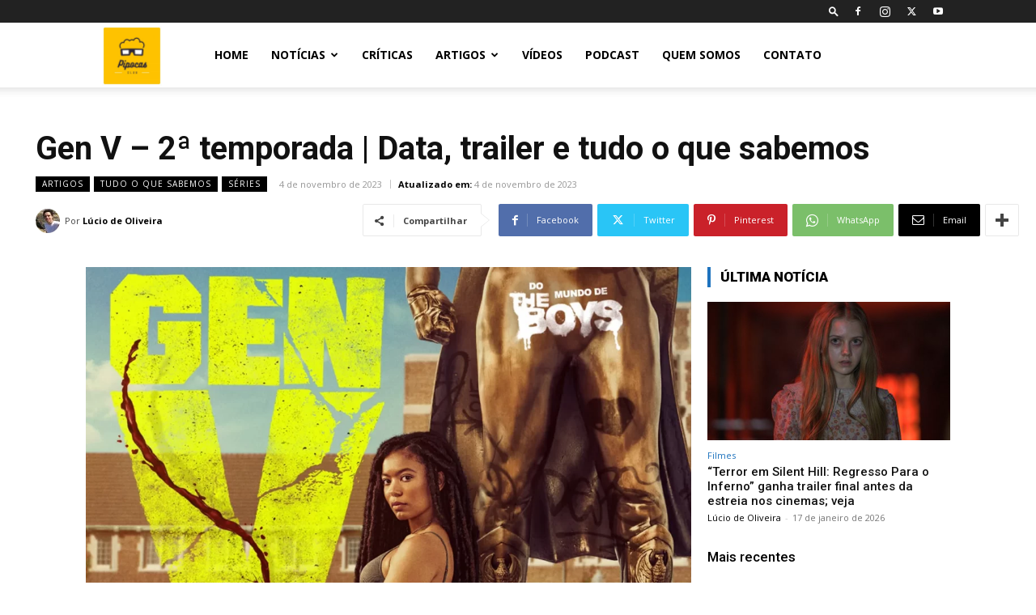

--- FILE ---
content_type: text/html; charset=utf-8
request_url: https://www.google.com/recaptcha/api2/aframe
body_size: 265
content:
<!DOCTYPE HTML><html><head><meta http-equiv="content-type" content="text/html; charset=UTF-8"></head><body><script nonce="ba0ifUfgVyJcHX480h5aUw">/** Anti-fraud and anti-abuse applications only. See google.com/recaptcha */ try{var clients={'sodar':'https://pagead2.googlesyndication.com/pagead/sodar?'};window.addEventListener("message",function(a){try{if(a.source===window.parent){var b=JSON.parse(a.data);var c=clients[b['id']];if(c){var d=document.createElement('img');d.src=c+b['params']+'&rc='+(localStorage.getItem("rc::a")?sessionStorage.getItem("rc::b"):"");window.document.body.appendChild(d);sessionStorage.setItem("rc::e",parseInt(sessionStorage.getItem("rc::e")||0)+1);localStorage.setItem("rc::h",'1768784617786');}}}catch(b){}});window.parent.postMessage("_grecaptcha_ready", "*");}catch(b){}</script></body></html>

--- FILE ---
content_type: text/vtt; charset=utf-8
request_url: https://video-meta.open.video/caption/accm_c1rtxNH/a60c51fd11d5b00a4a49910e07147e42_en.vtt
body_size: 210
content:
WEBVTT

00:00.000 --> 00:05.520
Season 2 is epic. It is so It is so huge

00:05.520 --> 00:07.600
what we were able to build. We are on

00:07.600 --> 00:09.679
the Sea of Monsters Adventure. So, we

00:09.679 --> 00:13.679
are out at sea. We are on 175 ft

00:13.679 --> 00:16.640
ironclad ship. We are on cruise ships.

00:16.640 --> 00:20.320
We are in chariot races. We are fighting

00:20.320 --> 00:22.320
incredible monsters like Silin

00:22.320 --> 00:25.359
Caribbdis, the Lragonians, the Stellian

00:25.359 --> 00:28.960
birds. It is so massive and we cannot

00:28.960 --> 00:33.960
wait for you guys to see what we did.


--- FILE ---
content_type: text/vtt; charset=utf-8
request_url: https://video-meta.open.video/caption/HUyeQnTbocCk/41986d7d7d24aabc50f110b06a6e3f8c_pt.vtt
body_size: 1492
content:
WEBVTT

00:00.160 --> 00:03.639
Atenção, você aí assistiu ninguém quer e

00:03.639 --> 00:05.680
gostou? Temos novidades. A segunda

00:05.680 --> 00:08.360
temporada já está disponível na Netflix.

00:08.360 --> 00:10.880
A nossa queridinha, que conta a história

00:10.880 --> 00:13.240
de uma podcaster engraçadinha e de um

00:13.240 --> 00:15.559
rabino, vem com várias surpresas nessa

00:15.559 --> 00:18.279
nova temporada. Uma dessas é que a atriz

00:18.279 --> 00:20.720
Litton Mister estará nessa nova

00:20.720 --> 00:23.000
temporada como parte do elenco. Ela que

00:23.000 --> 00:24.680
tem uma trajetória marcada por

00:24.680 --> 00:27.000
personagens icônicas. Quem assistiu Gosp

00:27.000 --> 00:29.279
G sabe do que eu tô falando. Traz ainda

00:29.279 --> 00:31.759
mais brilho a essa nova temporada. Além

00:31.759 --> 00:34.559
disso, uma outra curiosidade, se você

00:34.559 --> 00:37.320
não sabe ainda, é que Lon é casada com o

00:37.320 --> 00:40.200
ator Aidon Brody. Inclusive eles estão

00:40.200 --> 00:43.399
juntos na vida real desde 2014. Mas essa

00:43.399 --> 00:45.760
não é a única novidade dessa temporada.

00:45.760 --> 00:48.680
A cantora Selena Gomes está de volta ao

00:48.680 --> 00:50.760
universo musical e com uma faixa

00:50.760 --> 00:52.719
exclusiva para a série. O seu novo

00:52.719 --> 00:55.640
single intitulado In the Dark já faz

00:55.640 --> 00:57.359
parte da trilha sonora dessa nova

00:57.359 --> 00:59.519
temporada e você já pode escutar em

00:59.519 --> 01:01.359
todas as plataformas de áudio. Então

01:01.359 --> 01:03.280
agora você já pode dar play na nova

01:03.280 --> 01:05.720
música da Selena e deixar a gata ainda

01:05.720 --> 01:08.240
mais bilionária e também dar play na

01:08.240 --> 01:10.600
nova temporada de ninguém quer. Depois

01:10.600 --> 01:14.118
volta aqui para contar o que achou.


--- FILE ---
content_type: text/vtt; charset=utf-8
request_url: https://video-meta.open.video/caption/4k8Ef12tJ2Bl/d8c259e21a248403bfbde75de489ee4c_pt-BR.vtt
body_size: 8256
content:
WEBVTT

00:00.970 --> 00:05.780
essa semana a gente queria aproveitar pra
conversar com vocês sobre aberturas de séries

00:05.780 --> 00:10.069
Tem toda série usa abertura, mas tem uma que usam
tão bem, que ficam gravadas na nossa memória

00:10.069 --> 00:16.360
E aí nós separamos cinco séries que nós acreditamos, que tem
excelentes aberturas e que ficaram gravadas aí na memória de todo mundo

00:16.360 --> 00:22.620
Lembrando que o ranking está por ordem de lançamento da série A
Ordem cronológica não necessariamente ordem de preferência da gente

00:22.620 --> 00:35.819
Okay, vamos lá? Então
roda ali, roda ali, Cara �

00:51.459 --> 00:59.229
a primeira série que escolhemos, foi um maluco no pedaço tem uma
aventura épica aí e que ela foi a primeira vez em mil novecentos

00:59.229 --> 01:04.949
e noventa, e também foi a primeira atuação de W. Smith
na TV. A série ficou conhecida aqui no Brasil pelo SBT

01:04.949 --> 01:11.199
aí reprisando várias várias tipo chaves,
Chico Chaves EH reveza, né? O SBT reveza Chaves

01:11.199 --> 01:16.949
Um maluco no pedaço e a patroa?
Graças a deus, né? A gente

01:16.949 --> 01:22.364
Muito repertório obrigados Santos O nome da
série original é The Flashs Queen of Belle

01:22.364 --> 01:26.324
que na verdade era o apelido de
Will Smith. Quando ele era rapper

01:26.324 --> 01:32.944
morava lá no subúrbio e tal aí. O legal é que a música
conta a história de como ele saiu da Filadelfia e foi pra

01:32.944 --> 01:38.665
Belé, né? Pra casa de um tio dele? Então tem tudo
a ver com realmente com a história do exército

01:38.665 --> 01:42.845
E o legal é ele que canta eh.
Algumas pessoas podem não saber disso

01:42.845 --> 01:51.105
mas aquela música é cantada pelo próprio Wills Meth. E provavelmente
você também já tentou cantar em casa e só acertava o Belle A

02:08.779 --> 02:14.750
A abertura de Friends é tão icônica, mas tão icônica, que
até hoje ela ganha várias versões aí das séries atuais

02:14.750 --> 02:21.229
exatamente. E se você já assistiu friends com alguém, com
certeza você bateu nessa pessoa durante a apresentação

02:21.229 --> 02:29.210
porque afinal de contas tem a parte do na
realidade, é uma música de The Haber deve ser

02:29.210 --> 02:39.350
Eu acho que o pessoal do curso de
inglês patrocina a gente é uma

02:39.350 --> 02:48.363
janta. Onic Ford score! Embora a música

02:48.363 --> 02:53.003
seja famosa no mundo inteiro e arrase
corações durante todas essas décadas

02:53.003 --> 02:58.763
nossa querida Rachel Green, ou seja J F então fez
uma declaração que entristeceu um bocado de gente

02:58.763 --> 03:07.822
Éaverdade.Équeelafalouqueooelencodasérienãocurtiamuitoamúsicaetambémachoumeioassim,semsentidogravaruma

03:07.822 --> 03:12.666
abertura da série. Todos dançando dentro de uma
fonte. Ela não via muito o sentido de fazer isso

03:12.666 --> 03:16.595
Então a gente só de Friends tomou um
vídeo. Senti porque eu sempre me senti

03:16.595 --> 03:25.755
Éeusemprever.Semprequeeuvejoumafonte,euqueroimitaraaberturadeFriends,especialmente,Euachoqueissonarealidadevemcádela,porqueemalgumasaberturas

03:25.755 --> 03:30.955
de guarda-chuva dela não abre. Talvez
talvez nós estamos de olho em você

03:30.955 --> 03:53.050
Defina gente, Tá agora esse tempo
aqui Então eu vou dizer isso pra

03:53.050 --> 03:59.570
quem não assiste o Dexter. A série é maravilhosa e conta a
história de um perito criminal que na verdade é um psicopata Dexter

03:59.570 --> 04:08.240
Ele analisa padrões de a palavra de farra não existe
dando uma de dispersão de sangue em cena de crime

04:08.240 --> 04:12.479
né? É uma coisa bem sutil, bem
tranquila e na verdade ele precisa matar

04:12.479 --> 04:18.160
Ele tem um assédio pra matar, e ele tem um código, como se
fosse um código de conduta que diz a ele quais pessoas ele

04:18.160 --> 04:22.260
pode matar em um senso de justiça
que é bastante questionado na série

04:22.260 --> 04:28.320
Mas é muito legal. A abertura mostra diversas cenas
de deter da sua vida cotidiana antes de trabalhar

04:28.320 --> 04:32.160
mas todas com aparente duplo sentido
envolvendo as formas que ele usa para matar

04:32.160 --> 04:35.679
Exatamente na verdade, a grande
sacada da entro da abertura é essa

04:35.679 --> 04:40.579
né? São cenas dele amarrando tênis bem forte. Assim
e tal são várias formas que quem acompanha a Série B

04:40.579 --> 04:46.480
que eles são formas que ele usa pra matar no no
dia-a-dia dele lá e que dão uma sacada com chave de ouro

04:46.480 --> 04:50.660
Sem contar que a própria trilha
sonora é bem, é bem legal

05:05.089 --> 05:11.179
Sim. É possível colocar Friends e How I Met
Your Mother na mesma lista de coisas preferidas

05:11.179 --> 05:17.429
Sim, é possível. Estamos lutando aí pela paz mundial.
A abertura da série é embalada pela música Habil Refor

05:17.429 --> 05:21.290
da banda The Solti que os
criadores da série, Carter B e C

05:21.290 --> 05:24.820
Thomas faziam parte também dessa banda.
A abertura é cheia de significado

05:24.820 --> 05:28.899
né? Aquelas fotos que são apresentadas no
momento da turma, meio amarelada, no tom sete

05:28.899 --> 05:32.834
Assim, faz muita referência ao fato de
que a própria série conta a memória. Ted

05:32.834 --> 05:39.274
né? Então mostra os momentos deles lá juntos,
e também vai contextualizando a própria nativa

05:39.274 --> 05:45.095
Apesar de que essa é a forma padrão da abertura,
que é mostrando as memórias de Ted também Ela teve

05:45.095 --> 05:53.964
em alguns momentos da série, algumas aberturas alternativas, como é o
caso do dia em que os protagonistas fizeram a banda e tocaram a abertura

05:53.964 --> 06:17.040
Tem aquele episódio onde Barney diz que é o líder
da turma e aí o a abertura da série é Y One para

06:20.070 --> 06:29.160
EH. O Simpsons é uma série animada e conta, né?
Que já fez história e tá quase trinta anos no ar

06:29.160 --> 06:38.170
aí adivinhando o futuro York. E é óbvio que
ninguém aguentaria quase três décadas de

06:38.170 --> 06:42.299
animação com a mesma abertura. Então,
o que que eles fazem? Eles se reinventam

06:42.299 --> 06:48.494
Então, Os Simpsons são os reis de Ade, as aberturas
das coisas mais aleatórias que vocês puderem imaginar

06:48.494 --> 06:54.195
Coisa que posteriormente, inclusive, foi fonte de
inspiração pra séries como e até no momento

06:54.195 --> 06:58.135
em certo sentido, muito interessante. Esse
ponto, nesses quase trinta anos de Simpson

06:58.135 --> 07:04.075
já tiveram centenas de aberturas diferentes, como é o
caso da da vez que eles colocaram aí a evolução de home

07:04.075 --> 07:13.079
Já organizo no celular até a forma
humana. Mini celular Oi Simpsons

07:15.179 --> 07:21.190
A abertura de Game of Thrones tem um minuto e quarenta e dois segundos
de duração. É uma abertura gigantesca pra quem é do mundo

07:21.190 --> 07:26.989
da série, na verdade, mas uma coisa muito interessante
é o fato de que ela tem um contexto maravilhoso

07:26.989 --> 07:36.730
Ela tem como trilha sonora a música
Asso Off Ice Fire e ela mostra

07:36.730 --> 07:45.769
Ah, o mapa de Wester como se fosse uma engrenagem. E é legal
por até porque como a história se passa ao longo de todo

07:45.769 --> 07:51.290
esse continente, é muito interessante pra você se
localizar sobre certas coisas durante a própria abertura

07:51.290 --> 07:55.834
Vinte e cinco profissionais de dois anos para
que a abertura da série fosse concluída

07:55.834 --> 08:03.464
Aí ela tem algumas alterações de acordo com o roteiro da
série, como é o caso de quando os bots conquistaram o Inter

08:03.464 --> 08:09.845
então mudaram a abertura, que antes tinha o
símbolo da casa. Stark agora tem o símbolo da casa

08:09.845 --> 08:14.325
Bolton, Eu acho que agora vai voltar para
o símbolo da casa nessa próxima temporada

08:30.709 --> 08:39.880
Éissoaígalera!Oquequevocêsacharamdalistadagente?Comoagentedisse,sefosse,enumera,atualizandoaaberturadesérieslegaiseagenteiapassarorestodoanoaquifalandoquetemmuitas,masagente

08:39.880 --> 08:47.200
achou que essas merecida da história aqui diferenciada. Coloque aqui nos comentários
quais as séries que você acha que também tem uma abertura fantástica pra

08:47.200 --> 08:50.960
gente poder colocar em outro vídeo aí em
um vídeo futuro. Essas séries também

08:50.960 --> 08:59.380
que vocês vão colocar, não esquece de dar um aqui
embaixo, o que legal não esquece de pedir pro A C


--- FILE ---
content_type: text/vtt; charset=utf-8
request_url: https://video-meta.open.video/caption/GTqghuzAAwBI/17f3bd0f6f862d767598f85f632f0c30_pt.vtt
body_size: 2328
content:
WEBVTT

00:00.040 --> 00:01.719
você ficou sabendo da Polêmica em torno

00:01.719 --> 00:04.080
das três espias Dea Pois é com um traço

00:04.080 --> 00:06.440
renovado e Uma História focada na nova

00:06.440 --> 00:08.800
geração para uma nova aventura que

00:08.800 --> 00:11.240
adivinha está dando o que falar online

00:11.240 --> 00:13.200
se você sentiu saudade delas fica aqui

00:13.200 --> 00:14.679
nesse vídeo que eu vou te contar tudo

00:14.679 --> 00:16.640
sobre a nova temporada e uma treta que

00:16.640 --> 00:19.000
tá rolando aí com os fãs bem San Clover

00:19.000 --> 00:21.279
e Alex voltaram para mais uma temporada

00:21.279 --> 00:24.039
de animação que começou lá em 2002 né A

00:24.039 --> 00:25.800
primeira temporada de lá para cá a gente

00:25.800 --> 00:28.039
sabe que muita coisa mudou na sociedade

00:28.039 --> 00:30.320
Incluindo aí a forma como nós vemos e

00:30.320 --> 00:32.238
consumimos histórias infantis então com

00:32.239 --> 00:34.840
o visual repaginado numa Vibe mais anime

00:34.840 --> 00:36.879
subtramas que envolvem mais diversidade

00:36.879 --> 00:39.360
e aceitação a sétima temporada veio aí

00:39.360 --> 00:41.920
que provocando a ira dos fãs mais

00:41.920 --> 00:43.559
conservadores digamos assim em

00:43.559 --> 00:45.440
determinado Episódio a gente conhece até

00:45.440 --> 00:47.680
então ineta filha do Jerry a chamada

00:47.680 --> 00:49.800
zerlina uma menina negra logo uma

00:49.800 --> 00:52.000
enxurrada de mensagens negativas e até

00:52.000 --> 00:54.680
racistas às vezes começou a surgir sobre

00:54.680 --> 00:56.640
a sua decisão de assumir o legado do pai

00:56.640 --> 00:58.440
nessa nova fase mas minha gente pelo

00:58.440 --> 01:00.000
amor de Deus como que a gente vai seguir

01:00.000 --> 01:01.559
em frente se continuarmos presos ao

01:01.559 --> 01:04.040
passado Então tudo evolui se transforma

01:04.040 --> 01:06.159
ganha novos contornos o que realmente

01:06.159 --> 01:08.000
importa é que as espiãs que a gente

01:08.000 --> 01:10.320
tanto ama continua firmes e fortes e a

01:10.320 --> 01:12.280
história agora está com ainda mais ação

01:12.280 --> 01:14.240
e diversão abraçando aí todos os

01:14.240 --> 01:16.360
espectadores e nos faz lembrar o quanto

01:16.360 --> 01:18.200
foi incrível crescer acompanhando essas

01:18.200 --> 01:20.040
meninas a nova temporada de as três

01:20.040 --> 01:22.720
espiã de mais possui 17 episódios e está

01:22.720 --> 01:24.200
disponível lá na Max para não ser

01:24.200 --> 01:25.600
maratonar quem quer maratonar as

01:25.600 --> 01:27.600
temporadas anteriores com o Jerry tá lá

01:27.600 --> 01:30.640
no prime vídeo


--- FILE ---
content_type: text/vtt; charset=utf-8
request_url: https://video-meta.open.video/caption/HUyeQnTbocCk/41986d7d7d24aabc50f110b06a6e3f8c_pt.vtt
body_size: 1490
content:
WEBVTT

00:00.160 --> 00:03.639
Atenção, você aí assistiu ninguém quer e

00:03.639 --> 00:05.680
gostou? Temos novidades. A segunda

00:05.680 --> 00:08.360
temporada já está disponível na Netflix.

00:08.360 --> 00:10.880
A nossa queridinha, que conta a história

00:10.880 --> 00:13.240
de uma podcaster engraçadinha e de um

00:13.240 --> 00:15.559
rabino, vem com várias surpresas nessa

00:15.559 --> 00:18.279
nova temporada. Uma dessas é que a atriz

00:18.279 --> 00:20.720
Litton Mister estará nessa nova

00:20.720 --> 00:23.000
temporada como parte do elenco. Ela que

00:23.000 --> 00:24.680
tem uma trajetória marcada por

00:24.680 --> 00:27.000
personagens icônicas. Quem assistiu Gosp

00:27.000 --> 00:29.279
G sabe do que eu tô falando. Traz ainda

00:29.279 --> 00:31.759
mais brilho a essa nova temporada. Além

00:31.759 --> 00:34.559
disso, uma outra curiosidade, se você

00:34.559 --> 00:37.320
não sabe ainda, é que Lon é casada com o

00:37.320 --> 00:40.200
ator Aidon Brody. Inclusive eles estão

00:40.200 --> 00:43.399
juntos na vida real desde 2014. Mas essa

00:43.399 --> 00:45.760
não é a única novidade dessa temporada.

00:45.760 --> 00:48.680
A cantora Selena Gomes está de volta ao

00:48.680 --> 00:50.760
universo musical e com uma faixa

00:50.760 --> 00:52.719
exclusiva para a série. O seu novo

00:52.719 --> 00:55.640
single intitulado In the Dark já faz

00:55.640 --> 00:57.359
parte da trilha sonora dessa nova

00:57.359 --> 00:59.519
temporada e você já pode escutar em

00:59.519 --> 01:01.359
todas as plataformas de áudio. Então

01:01.359 --> 01:03.280
agora você já pode dar play na nova

01:03.280 --> 01:05.720
música da Selena e deixar a gata ainda

01:05.720 --> 01:08.240
mais bilionária e também dar play na

01:08.240 --> 01:10.600
nova temporada de ninguém quer. Depois

01:10.600 --> 01:14.118
volta aqui para contar o que achou.


--- FILE ---
content_type: text/vtt; charset=utf-8
request_url: https://video-meta.open.video/caption/ImrMsw5d6wXk/bda79b8956ba62070f15a0b5186d59b0_pt.vtt
body_size: 818
content:
WEBVTT

00:00.199 --> 00:02.720
se você ama labrea se liga nessa dica de

00:02.720 --> 00:04.400
série novinha que acabou de chegar

00:04.400 --> 00:06.799
quando um vírus mortal assola o mundo

00:06.799 --> 00:09.200
apenas Uns poucos Sobreviventes devem

00:09.200 --> 00:11.679
lutar para não cair em práticas bárbaras

00:11.679 --> 00:14.240
e nem serem extintos é claro estrelada

00:14.240 --> 00:16.920
pelo eterno Viking Alexandre Ludwig a

00:16.920 --> 00:18.520
produção é baseada em um livro de

00:18.520 --> 00:20.760
sucesso e nas Aventuras de um jovem

00:20.760 --> 00:23.400
geólogo em meio ao apocalipse após ser

00:23.400 --> 00:26.160
picado por uma cobra Williams fica muito

00:26.160 --> 00:28.119
doente e permanece inconsciente por

00:28.119 --> 00:30.080
vários dias quando ele se recupera da a

00:30.080 --> 00:32.758
doença misteriosa volta à civilização e

00:32.759 --> 00:34.719
descobre que ela entrou em colapso

00:34.719 --> 00:36.360
depois que a maioria da população

00:36.360 --> 00:39.120
mundial morreu da mesma doênça sua terra

00:39.120 --> 00:41.680
permanece possui seis episódios e está

00:41.680 --> 00:43.680
disponível para maratonar lá no prime

00:43.680 --> 00:46.079
víde


--- FILE ---
content_type: text/vtt; charset=utf-8
request_url: https://video-meta.open.video/caption/GTqghuzAAwBI/17f3bd0f6f862d767598f85f632f0c30_pt.vtt
body_size: 2324
content:
WEBVTT

00:00.040 --> 00:01.719
você ficou sabendo da Polêmica em torno

00:01.719 --> 00:04.080
das três espias Dea Pois é com um traço

00:04.080 --> 00:06.440
renovado e Uma História focada na nova

00:06.440 --> 00:08.800
geração para uma nova aventura que

00:08.800 --> 00:11.240
adivinha está dando o que falar online

00:11.240 --> 00:13.200
se você sentiu saudade delas fica aqui

00:13.200 --> 00:14.679
nesse vídeo que eu vou te contar tudo

00:14.679 --> 00:16.640
sobre a nova temporada e uma treta que

00:16.640 --> 00:19.000
tá rolando aí com os fãs bem San Clover

00:19.000 --> 00:21.279
e Alex voltaram para mais uma temporada

00:21.279 --> 00:24.039
de animação que começou lá em 2002 né A

00:24.039 --> 00:25.800
primeira temporada de lá para cá a gente

00:25.800 --> 00:28.039
sabe que muita coisa mudou na sociedade

00:28.039 --> 00:30.320
Incluindo aí a forma como nós vemos e

00:30.320 --> 00:32.238
consumimos histórias infantis então com

00:32.239 --> 00:34.840
o visual repaginado numa Vibe mais anime

00:34.840 --> 00:36.879
subtramas que envolvem mais diversidade

00:36.879 --> 00:39.360
e aceitação a sétima temporada veio aí

00:39.360 --> 00:41.920
que provocando a ira dos fãs mais

00:41.920 --> 00:43.559
conservadores digamos assim em

00:43.559 --> 00:45.440
determinado Episódio a gente conhece até

00:45.440 --> 00:47.680
então ineta filha do Jerry a chamada

00:47.680 --> 00:49.800
zerlina uma menina negra logo uma

00:49.800 --> 00:52.000
enxurrada de mensagens negativas e até

00:52.000 --> 00:54.680
racistas às vezes começou a surgir sobre

00:54.680 --> 00:56.640
a sua decisão de assumir o legado do pai

00:56.640 --> 00:58.440
nessa nova fase mas minha gente pelo

00:58.440 --> 01:00.000
amor de Deus como que a gente vai seguir

01:00.000 --> 01:01.559
em frente se continuarmos presos ao

01:01.559 --> 01:04.040
passado Então tudo evolui se transforma

01:04.040 --> 01:06.159
ganha novos contornos o que realmente

01:06.159 --> 01:08.000
importa é que as espiãs que a gente

01:08.000 --> 01:10.320
tanto ama continua firmes e fortes e a

01:10.320 --> 01:12.280
história agora está com ainda mais ação

01:12.280 --> 01:14.240
e diversão abraçando aí todos os

01:14.240 --> 01:16.360
espectadores e nos faz lembrar o quanto

01:16.360 --> 01:18.200
foi incrível crescer acompanhando essas

01:18.200 --> 01:20.040
meninas a nova temporada de as três

01:20.040 --> 01:22.720
espiã de mais possui 17 episódios e está

01:22.720 --> 01:24.200
disponível lá na Max para não ser

01:24.200 --> 01:25.600
maratonar quem quer maratonar as

01:25.600 --> 01:27.600
temporadas anteriores com o Jerry tá lá

01:27.600 --> 01:30.640
no prime vídeo


--- FILE ---
content_type: text/javascript
request_url: https://g.ezoic.net/humix/inline_embed
body_size: 8021
content:
var ezS = document.createElement("link");ezS.rel="stylesheet";ezS.type="text/css";ezS.href="//go.ezodn.com/ezvideo/ezvideojscss.css?cb=185";document.head.appendChild(ezS);
var ezS = document.createElement("link");ezS.rel="stylesheet";ezS.type="text/css";ezS.href="//go.ezodn.com/ezvideo/ezvideocustomcss.css?cb=208110-0-185";document.head.appendChild(ezS);
window.ezVideo = {"appendFloatAfterAd":false,"language":"en","titleString":"","titleOption":"0","autoEnableCaptions":false}
var ezS = document.createElement("script");ezS.src="//vjs.zencdn.net/vttjs/0.14.1/vtt.min.js";document.head.appendChild(ezS);
(function(){
		const frag = document.createRange().createContextualFragment('\u003Cscript type\u003D\"application/ld+json\"\u003E\u000A{\u000A  \"@context\": \"https://schema.org\",\u000A  \"@type\": \"VideoObject\",\u000A  \"potentialAction\": {\u000A    \"@type\": \"SeekToAction\",\u000A    \"target\": \"https://open.video/@pipocasclub_com_br/v/5-melhores-aberturas-de-séries-pipocas-tv-13?t\u003D{seek_to_second_number}\",\u000A    \"startOffset-input\": \"required name\u003Dseek_to_second_number\"\u000A  },\u000A  \"name\": \"5 MELHORES ABERTURAS DE SÉRIES | Pipocas Tv #13\",\u000A  \"description\": \"Tem algumas aberturas de séries que ficam na cabeça da gente e gruda né. No vídeo dessa semana escolhemos cinco séries que tem aberturas épicas. Confere aí.\\n\\nSegue a gente nas redes sociais: \\nBlog: www.tambau247.com.br/blog/pipocas-club\\nFacebook: facebook.com/pipocasclub \\nInstagram e Twitter: @pipocasclub\",\u000A  \"thumbnailUrl\": \"https://video-meta.open.video/poster/4k8Ef12tJ2Bl/oZD_ZPQ7cO2_BFRjdq.jpg\",\u000A  \"uploadDate\": \"2023-10-12T15:45:49+00:00\",\u000A  \"duration\": \"PT0H9M8S\",\u000A  \"contentUrl\": \"https://streaming.open.video/contents/4k8Ef12tJ2Bl/1697127767/index.m3u8\",\u000A  \"embedUrl\": \"https://open.video/embed?contentId\u003DoZD_ZPQ7cO2\",\u000A  \"hasPart\": [\u000A    {\u000A      \"@type\": \"Clip\",\u000A      \"name\": \"Aberturas de séries\",\u000A      \"startOffset\": 1,\u000A      \"endOffset\": 5,\u000A      \"url\": \"https://open.video/@pipocasclub_com_br/v/5-melhores-aberturas-de-s%C3%A9ries-pipocas-tv-13?t\u003D1\"\u000A    },\u000A    {\u000A      \"@type\": \"Clip\",\u000A      \"name\": \"Séries com aberturas icônicas\",\u000A      \"startOffset\": 5,\u000A      \"endOffset\": 10,\u000A      \"url\": \"https://open.video/@pipocasclub_com_br/v/5-melhores-aberturas-de-s%C3%A9ries-pipocas-tv-13?t\u003D5\"\u000A    },\u000A    {\u000A      \"@type\": \"Clip\",\u000A      \"name\": \"A reinvenção das aberturas de séries\",\u000A      \"startOffset\": 10,\u000A      \"endOffset\": 16,\u000A      \"url\": \"https://open.video/@pipocasclub_com_br/v/5-melhores-aberturas-de-s%C3%A9ries-pipocas-tv-13?t\u003D10\"\u000A    },\u000A    {\u000A      \"@type\": \"Clip\",\u000A      \"name\": \"Contexto e trilha sonora da abertura\",\u000A      \"startOffset\": 16,\u000A      \"endOffset\": 441,\u000A      \"url\": \"https://open.video/@pipocasclub_com_br/v/5-melhores-aberturas-de-s%C3%A9ries-pipocas-tv-13?t\u003D16\"\u000A    },\u000A    {\u000A      \"@type\": \"Clip\",\u000A      \"name\": \"Alterações na abertura ao longo da série\",\u000A      \"startOffset\": 441,\u000A      \"endOffset\": 483,\u000A      \"url\": \"https://open.video/@pipocasclub_com_br/v/5-melhores-aberturas-de-s%C3%A9ries-pipocas-tv-13?t\u003D441\"\u000A    },\u000A    {\u000A      \"@type\": \"Clip\",\u000A      \"name\": \"Sugestões de séries com aberturas fantásticas\",\u000A      \"startOffset\": 483,\u000A      \"endOffset\": 519,\u000A      \"url\": \"https://open.video/@pipocasclub_com_br/v/5-melhores-aberturas-de-s%C3%A9ries-pipocas-tv-13?t\u003D483\"\u000A    }\u000A  ],\u000A  \"url\": \"https://open.video/@pipocasclub_com_br/v/5-melhores-aberturas-de-séries-pipocas-tv-13\"\u000A}\u000A\u003C/script\u003E');
		document.body.appendChild(frag);
	}());
(function() {
		let ezInstream = {"prebidBidders":[{"bidder":"openx","params":{"delDomain":"ezoic-d.openx.net","unit":"560605963"},"ssid":"10015"},{"bidder":"pubmatic","params":{"adSlot":"Ezoic_default_video","publisherId":"156983"},"ssid":"10061"},{"bidder":"ttd","params":{"publisherId":"489a66b68a208007174f3e123eab0106","supplySourceId":"ezoic"},"ssid":"11384"},{"bidder":"vidazoo","params":{"cId":"652646d136d29ed957788c6d","pId":"59ac17c192832d0011283fe3"},"ssid":"11372"},{"bidder":"yieldmo","params":{"placementId":"3159086761833865258"},"ssid":"11315"},{"bidder":"rubicon","params":{"accountId":21150,"siteId":269072,"video":{"language":"en","size_id":201},"zoneId":3326304},"ssid":"10063"},{"bidder":"onetag","params":{"pubId":"62499636face9dc"},"ssid":"11291"},{"bidder":"sharethrough","params":{"pkey":"VS3UMr0vpcy8VVHMnE84eAvj"},"ssid":"11309"},{"bidder":"criteo","params":{"networkId":7987,"pubid":"101496","video":{"playbackmethod":[2,6]}},"ssid":"10050"},{"bidder":"adyoulike_i_s2s","params":{"placement":"b74dd1bf884ad15f7dc6fca53449c2db"},"ssid":"11314"},{"bidder":"appnexus_i_s2s","params":{"placementId":31703206},"ssid":"10087"},{"bidder":"criteo_i_s2s","params":{"networkId":12274,"pubid":"104211","video":{"playbackmethod":[2,6]}},"ssid":"10050"},{"bidder":"ix_i_s2s","params":{"siteId":"1280191"},"ssid":"10082"},{"bidder":"medianet_i_s2s","params":{"cid":"8CUPV1T76","crid":"578781359"},"ssid":"11307"},{"bidder":"onetag_i_s2s","params":{"pubId":"62499636face9dc"},"ssid":"11291"},{"bidder":"openx_i_s2s","params":{"delDomain":"ezoic-d.openx.net","unit":"559783386"},"ssid":"10015"},{"bidder":"pubmatic_i_s2s","params":{"adSlot":"Ezoic_default_video","publisherId":"156983"},"ssid":"10061"},{"bidder":"rubicon_i_s2s","params":{"accountId":21150,"siteId":421616,"video":{"language":"en","size_id":201},"zoneId":2495262},"ssid":"10063"},{"bidder":"sharethrough_i_s2s","params":{"pkey":"kgPoDCWJ3LoAt80X9hF5eRLi"},"ssid":"11309"},{"bidder":"smartadserver_i_s2s","params":{"formatId":117670,"networkId":4503,"pageId":1696160,"siteId":557984},"ssid":"11335"},{"bidder":"sonobi_i_s2s","params":{"TagID":"86985611032ca7924a34"},"ssid":"10048"},{"bidder":"sovrn_i_s2s","params":{"tagid":"1263646"},"ssid":"10017"},{"bidder":"unruly_i_s2s","params":{"siteId":235071},"ssid":"10097"},{"bidder":"vidazoo_i_s2s","params":{"cId":"68415a84f0bd2a2f4a824fae","pId":"59ac17c192832d0011283fe3"},"ssid":"11372"}],"apsSlot":{"slotID":"instream_desktop_na_Video","divID":"","slotName":"","mediaType":"video","sizes":[[400,300],[640,390],[390,640],[320,480],[480,320],[400,225],[640,360],[768,1024],[1024,768],[640,480]],"slotParams":{}},"allApsSlots":[{"Slot":{"slotID":"AccompanyingContent_640x360v_5-60seconds_Off_NoSkip","divID":"","slotName":"","mediaType":"video","sizes":[[400,300],[640,390],[390,640],[320,480],[480,320],[400,225],[640,360],[768,1024],[1024,768],[640,480]],"slotParams":{}},"Duration":60},{"Slot":{"slotID":"AccompanyingContent_640x360v_5-60seconds_Off_Skip","divID":"","slotName":"","mediaType":"video","sizes":[[400,300],[640,390],[390,640],[320,480],[480,320],[400,225],[640,360],[768,1024],[1024,768],[640,480]],"slotParams":{}},"Duration":60},{"Slot":{"slotID":"AccompanyingContent_640x360v_5-30seconds_Off_NoSkip","divID":"","slotName":"","mediaType":"video","sizes":[[400,300],[640,390],[390,640],[320,480],[480,320],[400,225],[640,360],[768,1024],[1024,768],[640,480]],"slotParams":{}},"Duration":30},{"Slot":{"slotID":"AccompanyingContent_640x360v_5-30seconds_Off_Skip","divID":"","slotName":"","mediaType":"video","sizes":[[400,300],[640,390],[390,640],[320,480],[480,320],[400,225],[640,360],[768,1024],[1024,768],[640,480]],"slotParams":{}},"Duration":30},{"Slot":{"slotID":"AccompanyingContent_640x360v_5-15seconds_Off_NoSkip","divID":"","slotName":"","mediaType":"video","sizes":[[400,300],[640,390],[390,640],[320,480],[480,320],[400,225],[640,360],[768,1024],[1024,768],[640,480]],"slotParams":{}},"Duration":15},{"Slot":{"slotID":"AccompanyingContent_640x360v_5-15seconds_Off_Skip","divID":"","slotName":"","mediaType":"video","sizes":[[400,300],[640,390],[390,640],[320,480],[480,320],[400,225],[640,360],[768,1024],[1024,768],[640,480]],"slotParams":{}},"Duration":15},{"Slot":{"slotID":"instream_desktop_na_Video","divID":"","slotName":"","mediaType":"video","sizes":[[400,300],[640,390],[390,640],[320,480],[480,320],[400,225],[640,360],[768,1024],[1024,768],[640,480]],"slotParams":{}},"Duration":30}],"genericInstream":false,"UnfilledCnt":0,"AllowPreviousBidToSetBidFloor":false,"PreferPrebidOverAmzn":false,"DoNotPassBidFloorToPreBid":false,"bidCacheThreshold":-1,"rampUp":true,"IsEzDfpAccount":true,"EnableVideoDeals":false,"monetizationApproval":{"DomainId":208110,"Domain":"pipocasclub.com.br","HumixChannelId":4026,"HasGoogleEntry":true,"HDMApproved":false,"MCMApproved":true},"SelectivelyIncrementUnfilledCount":false,"BlockBidderAfterBadAd":true,"useNewVideoStartingFloor":false,"addHBUnderFloor":false,"dvama":false,"dgeb":false,"vatc":{"at":"INSTREAM","fs":"UNIFORM","mpw":200,"itopf":false,"bcds":"v","bcdsds":"g","bcd":{"ad_type":"INSTREAM","data":{"country":"US","form_factor":1,"impressions":4643825,"share_ge7":0.82759,"bucket":"bid-rich","avg_depth":9.382587,"p75_depth":12,"share_ge5":0.850322,"share_ge9":0.7949},"is_domain":false,"loaded_at":"2026-01-18T14:06:17.270143997-08:00"}},"totalVideoDuration":0,"totalAdsPlaybackDuration":0};
		if (typeof __ezInstream !== "undefined" && __ezInstream.breaks) {
			__ezInstream.breaks = __ezInstream.breaks.concat(ezInstream.breaks);
		} else {
			window.__ezInstream = ezInstream;
		}
	})();
var EmbedExclusionEvaluated = 'exempt'; var EzoicMagicPlayerExclusionSelectors = ["blockquote","table",".td-header-wrap","td-editor-date",".humix-off","#toc_container","#ez-toc-container","#ez-cookie-dialog","#td-search-wrap-mob"];var EzoicMagicPlayerInclusionSelectors = [];var EzoicPreferredLocation = '2';

			window.humixFirstVideoLoaded = true
			window.dispatchEvent(new CustomEvent('humixFirstVideoLoaded'));
		
window.ezVideoIframe=false;window.renderEzoicVideoContentCBs=window.renderEzoicVideoContentCBs||[];window.renderEzoicVideoContentCBs.push(function(){let videoObjects=[{"PlayerId":"ez-4999","VideoContentId":"oZD_ZPQ7cO2","VideoPlaylistSelectionId":0,"VideoPlaylistId":1,"VideoTitle":"5 MELHORES ABERTURAS DE SÉRIES | Pipocas Tv #13","VideoDescription":"Tem algumas aberturas de séries que ficam na cabeça da gente e gruda né. No vídeo dessa semana escolhemos cinco séries que tem aberturas épicas. Confere aí.\n\nSegue a gente nas redes sociais: \nBlog: www.tambau247.com.br/blog/pipocas-club\nFacebook: facebook.com/pipocasclub \nInstagram e Twitter: @pipocasclub","VideoChapters":{"Chapters":["Aberturas de séries","Séries com aberturas icônicas","A reinvenção das aberturas de séries","Contexto e trilha sonora da abertura","Alterações na abertura ao longo da série","Sugestões de séries com aberturas fantásticas"],"StartTimes":[0,5780,10069,16360,441190,483464],"EndTimes":[5780,10069,16360,441190,483464,519880]},"VideoLinksSrc":"","VideoSrcURL":"https://streaming.open.video/contents/4k8Ef12tJ2Bl/1697127767/index.m3u8","VideoDurationMs":548314,"DeviceTypeFlag":14,"FloatFlag":14,"FloatPosition":1,"IsAutoPlay":true,"IsLoop":false,"IsLiveStreaming":false,"OutstreamEnabled":false,"ShouldConsiderDocVisibility":true,"ShouldPauseAds":true,"AdUnit":"","ImpressionId":0,"VideoStartTime":0,"IsStartTimeEnabled":0,"IsKeyMoment":false,"PublisherVideoContentShare":{"DomainIdOwner":208110,"DomainIdShare":208110,"DomainIdHost":208110,"VideoContentId":"oZD_ZPQ7cO2","LoadError":"[MagicPlayerPlaylist:0]","IsEzoicOwnedVideo":false,"IsGenericInstream":false,"IsOutstream":false,"IsGPTOutstream":false},"VideoUploadSource":"import-from-youtube","IsVertical":false,"IsPreferred":false,"ShowControls":false,"IsSharedEmbed":false,"ShortenId":"oZD_ZPQ7cO2","Preview":false,"PlaylistHumixId":"","VideoSelection":10,"MagicPlaceholderType":1,"MagicHTML":"\u003cdiv id=ez-video-wrap-ez-4998 class=ez-video-wrap style=\"align-self: stretch;  margin-top: 0px !important;margin-bottom: 0px !important;\"\u003e\u003cdiv class=ez-video-center\u003e\u003cdiv class=\"ez-video-content-wrap ez-rounded-border\"\u003e\u003cdiv id=ez-video-wrap-ez-4999 class=\"ez-video-wrap ez-video-magic\" style=\"align-self: stretch;\"\u003e\u003cdiv class=ez-video-magic-row\u003e\u003col class=ez-video-magic-list\u003e\u003cli class=\"ez-video-magic-item ez-video-magic-autoplayer\"\u003e\u003cdiv id=floating-placeholder-ez-4999 class=floating-placeholder style=\"display: none;\"\u003e\u003cdiv id=floating-placeholder-sizer-ez-4999 class=floating-placeholder-sizer\u003e\u003cpicture class=\"video-js vjs-playlist-thumbnail\"\u003e\u003cimg id=floating-placeholder-thumbnail alt loading=lazy nopin=nopin\u003e\u003c/picture\u003e\u003c/div\u003e\u003c/div\u003e\u003cdiv id=ez-video-container-ez-4999 class=\"ez-video-container ez-video-magic-redesign ez-responsive ez-float-right\" style=\"flex-wrap: wrap;\"\u003e\u003cdiv class=ez-video-ez-stuck-bar id=ez-video-ez-stuck-bar-ez-4999\u003e\u003cdiv class=\"ez-video-ez-stuck-close ez-simple-close\" id=ez-video-ez-stuck-close-ez-4999 style=\"font-size: 16px !important; text-shadow: none !important; color: #000 !important; font-family: system-ui !important; background-color: rgba(255,255,255,0.5) !important; border-radius: 50% !important; text-align: center !important;\"\u003ex\u003c/div\u003e\u003c/div\u003e\u003cvideo id=ez-video-ez-4999 class=\"video-js ez-vid-placeholder\" controls preload=metadata\u003e\u003cp class=vjs-no-js\u003ePlease enable JavaScript\u003c/p\u003e\u003c/video\u003e\u003cdiv class=ez-vid-preview id=ez-vid-preview-ez-4999\u003e\u003c/div\u003e\u003cdiv id=lds-ring-ez-4999 class=lds-ring\u003e\u003cdiv\u003e\u003c/div\u003e\u003cdiv\u003e\u003c/div\u003e\u003cdiv\u003e\u003c/div\u003e\u003cdiv\u003e\u003c/div\u003e\u003c/div\u003e\u003c/div\u003e\u003cli class=\"ez-video-magic-item ez-video-magic-playlist\"\u003e\u003cdiv id=ez-video-playlist-ez-4998 class=vjs-playlist\u003e\u003c/div\u003e\u003c/ol\u003e\u003c/div\u003e\u003c/div\u003e\u003cdiv id=floating-placeholder-ez-4998 class=floating-placeholder style=\"display: none;\"\u003e\u003cdiv id=floating-placeholder-sizer-ez-4998 class=floating-placeholder-sizer\u003e\u003cpicture class=\"video-js vjs-playlist-thumbnail\"\u003e\u003cimg id=floating-placeholder-thumbnail alt loading=lazy nopin=nopin\u003e\u003c/picture\u003e\u003c/div\u003e\u003c/div\u003e\u003cdiv id=ez-video-container-ez-4998 class=\"ez-video-container ez-video-magic-redesign ez-responsive ez-float-right\" style=\"flex-wrap: wrap;\"\u003e\u003cdiv class=ez-video-ez-stuck-bar id=ez-video-ez-stuck-bar-ez-4998\u003e\u003cdiv class=\"ez-video-ez-stuck-close ez-simple-close\" id=ez-video-ez-stuck-close-ez-4998 style=\"font-size: 16px !important; text-shadow: none !important; color: #000 !important; font-family: system-ui !important; background-color: rgba(255,255,255,0.5) !important; border-radius: 50% !important; text-align: center !important;\"\u003ex\u003c/div\u003e\u003c/div\u003e\u003cvideo id=ez-video-ez-4998 class=\"video-js ez-vid-placeholder vjs-16-9\" controls preload=metadata\u003e\u003cp class=vjs-no-js\u003ePlease enable JavaScript\u003c/p\u003e\u003c/video\u003e\u003cdiv class=keymoment-container id=keymoment-play style=\"display: none;\"\u003e\u003cspan id=play-button-container class=play-button-container-active\u003e\u003cspan class=\"keymoment-play-btn play-button-before\"\u003e\u003c/span\u003e\u003cspan class=\"keymoment-play-btn play-button-after\"\u003e\u003c/span\u003e\u003c/span\u003e\u003c/div\u003e\u003cdiv class=\"keymoment-container rewind\" id=keymoment-rewind style=\"display: none;\"\u003e\u003cdiv id=keymoment-rewind-box class=rotate\u003e\u003cspan class=\"keymoment-arrow arrow-two double-arrow-icon\"\u003e\u003c/span\u003e\u003cspan class=\"keymoment-arrow arrow-one double-arrow-icon\"\u003e\u003c/span\u003e\u003c/div\u003e\u003c/div\u003e\u003cdiv class=\"keymoment-container forward\" id=keymoment-forward style=\"display: none;\"\u003e\u003cdiv id=keymoment-forward-box\u003e\u003cspan class=\"keymoment-arrow arrow-two double-arrow-icon\"\u003e\u003c/span\u003e\u003cspan class=\"keymoment-arrow arrow-one double-arrow-icon\"\u003e\u003c/span\u003e\u003c/div\u003e\u003c/div\u003e\u003cdiv id=vignette-overlay\u003e\u003c/div\u003e\u003cdiv id=vignette-top-card class=vignette-top-card\u003e\u003cdiv class=vignette-top-channel\u003e\u003ca class=top-channel-logo target=_blank role=link aria-label=\"channel logo\" style='background-image: url(\"https://video-meta.humix.com/logo/4026/default-channel-logo-1732110065.svg\");'\u003e\u003c/a\u003e\u003c/div\u003e\u003cdiv class=\"vignette-top-title top-enable-channel-logo\"\u003e\u003cdiv class=\"vignette-top-title-text vignette-magic-player\"\u003e\u003ca class=vignette-top-title-link id=vignette-top-title-link-ez-4998 target=_blank tabindex=0 href=https://open.video/video/oZD_ZPQ7cO2\u003e5 MELHORES ABERTURAS DE SÉRIES | Pipocas Tv #13\u003c/a\u003e\u003c/div\u003e\u003c/div\u003e\u003cdiv class=vignette-top-share\u003e\u003cbutton class=vignette-top-button type=button title=share id=vignette-top-button\u003e\u003cdiv class=top-button-icon\u003e\u003csvg height=\"100%\" version=\"1.1\" viewBox=\"0 0 36 36\" width=\"100%\"\u003e\n                                        \u003cuse class=\"svg-shadow\" xlink:href=\"#share-icon\"\u003e\u003c/use\u003e\n                                        \u003cpath class=\"svg-fill\" d=\"m 20.20,14.19 0,-4.45 7.79,7.79 -7.79,7.79 0,-4.56 C 16.27,20.69 12.10,21.81 9.34,24.76 8.80,25.13 7.60,27.29 8.12,25.65 9.08,21.32 11.80,17.18 15.98,15.38 c 1.33,-0.60 2.76,-0.98 4.21,-1.19 z\" id=\"share-icon\"\u003e\u003c/path\u003e\n                                    \u003c/svg\u003e\u003c/div\u003e\u003c/button\u003e\u003c/div\u003e\u003c/div\u003e\u003ca id=watch-on-link-ez-4998 class=watch-on-link aria-label=\"Watch on Open.Video\" target=_blank href=https://open.video/video/oZD_ZPQ7cO2\u003e\u003cdiv class=watch-on-link-content aria-hidden=true\u003e\u003cdiv class=watch-on-link-text\u003eWatch on\u003c/div\u003e\u003cimg style=\"height: 1rem;\" src=https://assets.open.video/open-video-white-logo.png alt=\"Video channel logo\" class=img-fluid\u003e\u003c/div\u003e\u003c/a\u003e\u003cdiv class=ez-vid-preview id=ez-vid-preview-ez-4998\u003e\u003c/div\u003e\u003cdiv id=lds-ring-ez-4998 class=lds-ring\u003e\u003cdiv\u003e\u003c/div\u003e\u003cdiv\u003e\u003c/div\u003e\u003cdiv\u003e\u003c/div\u003e\u003cdiv\u003e\u003c/div\u003e\u003c/div\u003e\u003cdiv id=ez-video-links-ez-4998 style=position:absolute;\u003e\u003c/div\u003e\u003c/div\u003e\u003c/div\u003e\u003cdiv id=ez-lower-title-link-ez-4998 class=lower-title-link\u003e\u003ca href=https://open.video/video/oZD_ZPQ7cO2 target=_blank\u003e5 MELHORES ABERTURAS DE SÉRIES | Pipocas Tv #13\u003c/a\u003e\u003c/div\u003e\u003c/div\u003e\u003c/div\u003e","PreferredVideoType":0,"DisableWatchOnLink":false,"DisableVignette":false,"DisableTitleLink":false,"VideoPlaylist":{"VideoPlaylistId":1,"FirstVideoSelectionId":0,"FirstVideoIndex":0,"Name":"Universal Player","IsLooping":1,"IsShuffled":0,"Autoskip":0,"Videos":[{"PublisherVideoId":561966,"PublisherId":108177,"VideoContentId":"oZD_ZPQ7cO2","DomainId":208110,"Title":"5 MELHORES ABERTURAS DE SÉRIES | Pipocas Tv #13","Description":"Tem algumas aberturas de séries que ficam na cabeça da gente e gruda né. No vídeo dessa semana escolhemos cinco séries que tem aberturas épicas. Confere aí.\n\nSegue a gente nas redes sociais: \nBlog: www.tambau247.com.br/blog/pipocas-club\nFacebook: facebook.com/pipocasclub \nInstagram e Twitter: @pipocasclub","VideoChapters":{"Chapters":null,"StartTimes":null,"EndTimes":null},"Privacy":"public","CreatedDate":"2023-10-12 15:45:49","ModifiedDate":"2023-10-12 16:23:43","PreviewImage":"https://video-meta.open.video/poster/4k8Ef12tJ2Bl/oZD_ZPQ7cO2_BFRjdq.jpg","RestrictByReferer":false,"ImpressionId":0,"VideoDurationMs":548314,"StreamingURL":"https://streaming.open.video/contents/4k8Ef12tJ2Bl/1697127767/index.m3u8","PublisherVideoContentShare":{"DomainIdOwner":208110,"DomainIdShare":208110,"DomainIdHost":208110,"VideoContentId":"oZD_ZPQ7cO2","IsEzoicOwnedVideo":false,"IsGenericInstream":false,"IsOutstream":false,"IsGPTOutstream":false},"ExternalId":"","IABCategoryName":"TV Shows \u0026 Programs,Movies","IABCategoryIds":"641,324","NLBCategoryIds":"56,23","IsUploaded":false,"IsProcessed":false,"IsContentShareable":true,"UploadSource":"import-from-youtube","IsPreferred":false,"Category":"","IsRotate":false,"ShortenId":"oZD_ZPQ7cO2","PreferredVideoType":0,"HumixChannelId":4026,"IsHumixChannelActive":true,"VideoAutoMatchType":0,"ShareBaseUrl":"//open.video/","CanonicalLink":"https://open.video/@pipocasclub_com_br/v/5-melhores-aberturas-de-séries-pipocas-tv-13","OpenVideoHostedLink":"https://open.video/@pipocasclub_com_br/v/5-melhores-aberturas-de-séries-pipocas-tv-13","ChannelSlug":"","Language":"pt","Keywords":"pipocas,pipocas club,cinema,série,lançamentos,netflix,filmes,marvel,dc,comics","HasMultiplePosterResolutions":true,"ResizedPosterVersion":0,"ChannelLogo":"logo/4026/default-channel-logo-1732110065.svg","OwnerIntegrationType":"sa","IsChannelWPHosted":false,"HideReportVideoButton":false,"VideoPlaylistSelectionId":0,"VideoLinksSrc":"","VideoStartTime":0,"IsStartTimeEnabled":0,"AdUnit":"pipocasclub_com_br-video-1","VideoPlaylistId":1,"InitialIndex":0},{"PublisherVideoId":2591955,"PublisherId":108177,"VideoContentId":"oJ0NAPgtcz2","DomainId":208110,"Title":"Novas temporadas de Casamento às Cegas já está disponível","Description":"Novas temporadas de Casamento às Cegas já está disponível","VideoChapters":{"Chapters":null,"StartTimes":null,"EndTimes":null},"Privacy":"public","CreatedDate":"2025-12-13 17:35:16","ModifiedDate":"2025-12-13 18:02:13","PreviewImage":"https://video-meta.open.video/poster/cuCy-jyXNAxk/oJ0NAPgtcz2_OGLZyx.jpg","RestrictByReferer":false,"ImpressionId":0,"VideoDurationMs":63000,"StreamingURL":"https://streaming.open.video/contents/cuCy-jyXNAxk/1765648732/index.m3u8","PublisherVideoContentShare":{"DomainIdOwner":208110,"DomainIdShare":208110,"DomainIdHost":208110,"VideoContentId":"oJ0NAPgtcz2","IsEzoicOwnedVideo":false,"IsGenericInstream":false,"IsOutstream":false,"IsGPTOutstream":false},"ExternalId":"","IABCategoryName":"","IABCategoryIds":"","NLBCategoryIds":"","IsUploaded":false,"IsProcessed":false,"IsContentShareable":true,"UploadSource":"import-from-youtube","IsPreferred":false,"Category":"","IsRotate":true,"ShortenId":"oJ0NAPgtcz2","PreferredVideoType":0,"HumixChannelId":4026,"IsHumixChannelActive":true,"VideoAutoMatchType":0,"ShareBaseUrl":"//open.video/","CanonicalLink":"https://open.video/@pipocasclub_com_br/v/novas-temporadas-de-casamento-às-cegas-já-está-disponível","OpenVideoHostedLink":"https://open.video/@pipocasclub_com_br/v/novas-temporadas-de-casamento-às-cegas-já-está-disponível","ChannelSlug":"","Language":"pt","Keywords":"","HasMultiplePosterResolutions":true,"ResizedPosterVersion":1,"ChannelLogo":"logo/4026/default-channel-logo-1732110065.svg","OwnerIntegrationType":"sa","IsChannelWPHosted":false,"HideReportVideoButton":false,"VideoPlaylistSelectionId":0,"VideoLinksSrc":"","VideoStartTime":0,"IsStartTimeEnabled":0,"AdUnit":"pipocasclub_com_br-video-1","VideoPlaylistId":1,"InitialIndex":1},{"PublisherVideoId":2468856,"PublisherId":108177,"VideoContentId":"hBq3ZPpcRH2","DomainId":208110,"Title":"O que esperar da segunda temporada de #PercyJackson?","Description":"O que esperar da segunda temporada de #PercyJackson?","VideoChapters":{"Chapters":null,"StartTimes":null,"EndTimes":null},"Privacy":"public","CreatedDate":"2025-10-22 12:29:09","ModifiedDate":"2025-10-22 12:42:07","PreviewImage":"https://video-meta.open.video/poster/accm_c1rtxNH/hBq3ZPpcRH2_Gndmff.jpg","RestrictByReferer":false,"ImpressionId":0,"VideoDurationMs":33333,"StreamingURL":"https://streaming.open.video/contents/accm_c1rtxNH/1761144767/index.m3u8","PublisherVideoContentShare":{"DomainIdOwner":208110,"DomainIdShare":208110,"DomainIdHost":208110,"VideoContentId":"hBq3ZPpcRH2","IsEzoicOwnedVideo":false,"IsGenericInstream":false,"IsOutstream":false,"IsGPTOutstream":false},"ExternalId":"","IABCategoryName":"","IABCategoryIds":"","NLBCategoryIds":"","IsUploaded":false,"IsProcessed":false,"IsContentShareable":true,"UploadSource":"import-from-youtube","IsPreferred":false,"Category":"","IsRotate":true,"ShortenId":"hBq3ZPpcRH2","PreferredVideoType":0,"HumixChannelId":4026,"IsHumixChannelActive":true,"VideoAutoMatchType":0,"ShareBaseUrl":"//open.video/","CanonicalLink":"https://open.video/@pipocasclub_com_br/v/o-que-esperar-da-segunda-temporada-de-percyjackson","OpenVideoHostedLink":"https://open.video/@pipocasclub_com_br/v/o-que-esperar-da-segunda-temporada-de-percyjackson","ChannelSlug":"","Language":"pt","Keywords":"","HasMultiplePosterResolutions":true,"ResizedPosterVersion":0,"ChannelLogo":"logo/4026/default-channel-logo-1732110065.svg","OwnerIntegrationType":"sa","IsChannelWPHosted":false,"HideReportVideoButton":false,"VideoPlaylistSelectionId":0,"VideoLinksSrc":"","VideoStartTime":0,"IsStartTimeEnabled":0,"AdUnit":"pipocasclub_com_br-video-1","VideoPlaylistId":1,"InitialIndex":2},{"PublisherVideoId":2468848,"PublisherId":108177,"VideoContentId":"NAr2tyoYRG2","DomainId":208110,"Title":"Procurando uma série para assistir este fim de semana? Pega essa dica!","Description":"Procurando uma série para assistir este fim de semana? Pega essa dica!","VideoChapters":{"Chapters":null,"StartTimes":null,"EndTimes":null},"Privacy":"public","CreatedDate":"2025-10-22 12:27:34","ModifiedDate":"2025-10-22 12:45:22","PreviewImage":"https://video-meta.open.video/poster/IucG7uXbZFpk/NAr2tyoYRG2_tACzYI.jpg","RestrictByReferer":false,"ImpressionId":0,"VideoDurationMs":93666,"StreamingURL":"https://streaming.open.video/contents/IucG7uXbZFpk/1761144967/index.m3u8","PublisherVideoContentShare":{"DomainIdOwner":208110,"DomainIdShare":208110,"DomainIdHost":208110,"VideoContentId":"NAr2tyoYRG2","IsEzoicOwnedVideo":false,"IsGenericInstream":false,"IsOutstream":false,"IsGPTOutstream":false},"ExternalId":"","IABCategoryName":"TV Shows \u0026 Programs","IABCategoryIds":"641","NLBCategoryIds":"56","IsUploaded":false,"IsProcessed":false,"IsContentShareable":true,"UploadSource":"import-from-youtube","IsPreferred":false,"Category":"","IsRotate":true,"ShortenId":"NAr2tyoYRG2","PreferredVideoType":0,"HumixChannelId":4026,"IsHumixChannelActive":true,"VideoAutoMatchType":0,"ShareBaseUrl":"//open.video/","CanonicalLink":"https://open.video/@pipocasclub_com_br/v/procurando-uma-série-para-assistir-este-fim-de-semana-pega-essa-dica","OpenVideoHostedLink":"https://open.video/@pipocasclub_com_br/v/procurando-uma-série-para-assistir-este-fim-de-semana-pega-essa-dica","ChannelSlug":"","Language":"pt","Keywords":"","HasMultiplePosterResolutions":true,"ResizedPosterVersion":1,"ChannelLogo":"logo/4026/default-channel-logo-1732110065.svg","OwnerIntegrationType":"sa","IsChannelWPHosted":false,"HideReportVideoButton":false,"VideoPlaylistSelectionId":0,"VideoLinksSrc":"","VideoStartTime":0,"IsStartTimeEnabled":0,"AdUnit":"pipocasclub_com_br-video-1","VideoPlaylistId":1,"InitialIndex":3},{"PublisherVideoId":2591954,"PublisherId":108177,"VideoContentId":"odugBPNdci2","DomainId":208110,"Title":"O que você achou da 2ª temporada de #NinguémQuer?","Description":"O que você achou da 2ª temporada de #NinguémQuer?","VideoChapters":{"Chapters":null,"StartTimes":null,"EndTimes":null},"Privacy":"public","CreatedDate":"2025-12-13 17:35:13","ModifiedDate":"2025-12-13 17:41:54","PreviewImage":"https://video-meta.open.video/poster/HUyeQnTbocCk/odugBPNdci2_ShrQck.jpg","RestrictByReferer":false,"ImpressionId":0,"VideoDurationMs":72266,"StreamingURL":"https://streaming.open.video/contents/HUyeQnTbocCk/1765648864/index.m3u8","PublisherVideoContentShare":{"DomainIdOwner":208110,"DomainIdShare":208110,"DomainIdHost":208110,"VideoContentId":"odugBPNdci2","IsEzoicOwnedVideo":false,"IsGenericInstream":false,"IsOutstream":false,"IsGPTOutstream":false},"ExternalId":"","IABCategoryName":"","IABCategoryIds":"","NLBCategoryIds":"","IsUploaded":false,"IsProcessed":false,"IsContentShareable":true,"UploadSource":"import-from-youtube","IsPreferred":false,"Category":"","IsRotate":true,"ShortenId":"odugBPNdci2","PreferredVideoType":0,"HumixChannelId":4026,"IsHumixChannelActive":true,"VideoAutoMatchType":0,"ShareBaseUrl":"//open.video/","CanonicalLink":"https://open.video/@pipocasclub_com_br/v/o-que-você-achou-da-2ª-temporada-de-ninguémquer","OpenVideoHostedLink":"https://open.video/@pipocasclub_com_br/v/o-que-você-achou-da-2ª-temporada-de-ninguémquer","ChannelSlug":"","Language":"pt","Keywords":"","HasMultiplePosterResolutions":true,"ResizedPosterVersion":0,"ChannelLogo":"logo/4026/default-channel-logo-1732110065.svg","OwnerIntegrationType":"sa","IsChannelWPHosted":false,"HideReportVideoButton":false,"VideoPlaylistSelectionId":0,"VideoLinksSrc":"","VideoStartTime":0,"IsStartTimeEnabled":0,"AdUnit":"pipocasclub_com_br-video-1","VideoPlaylistId":1,"InitialIndex":4},{"PublisherVideoId":2468847,"PublisherId":108177,"VideoContentId":"hQq2YyVZQW2","DomainId":208110,"Title":"Mar Branco volta  com uma nova temporada… e a maré de segredos está prestes a subir.","Description":"Mar Branco volta  com uma nova temporada… e a maré de segredos está prestes a subir.","VideoChapters":{"Chapters":null,"StartTimes":null,"EndTimes":null},"Privacy":"public","CreatedDate":"2025-10-22 12:27:31","ModifiedDate":"2025-10-22 12:43:43","PreviewImage":"https://video-meta.open.video/poster/IcEW3uKj2BmR/hQq2YyVZQW2_tHYmgE.jpg","RestrictByReferer":false,"ImpressionId":0,"VideoDurationMs":54833,"StreamingURL":"https://streaming.open.video/contents/IcEW3uKj2BmR/1761145030/index.m3u8","PublisherVideoContentShare":{"DomainIdOwner":208110,"DomainIdShare":208110,"DomainIdHost":208110,"VideoContentId":"hQq2YyVZQW2","IsEzoicOwnedVideo":false,"IsGenericInstream":false,"IsOutstream":false,"IsGPTOutstream":false},"ExternalId":"","IABCategoryName":"","IABCategoryIds":"","NLBCategoryIds":"","IsUploaded":false,"IsProcessed":false,"IsContentShareable":true,"UploadSource":"import-from-youtube","IsPreferred":false,"Category":"","IsRotate":true,"ShortenId":"hQq2YyVZQW2","PreferredVideoType":0,"HumixChannelId":4026,"IsHumixChannelActive":true,"VideoAutoMatchType":0,"ShareBaseUrl":"//open.video/","CanonicalLink":"https://open.video/@pipocasclub_com_br/v/mar-branco-volta-com-uma-nova-temporada-e-a-maré-de-segredos-está-prestes-a-subir","OpenVideoHostedLink":"https://open.video/@pipocasclub_com_br/v/mar-branco-volta-com-uma-nova-temporada-e-a-maré-de-segredos-está-prestes-a-subir","ChannelSlug":"","Language":"pt","Keywords":"","HasMultiplePosterResolutions":true,"ResizedPosterVersion":0,"ChannelLogo":"logo/4026/default-channel-logo-1732110065.svg","OwnerIntegrationType":"sa","IsChannelWPHosted":false,"HideReportVideoButton":false,"VideoPlaylistSelectionId":0,"VideoLinksSrc":"","VideoStartTime":0,"IsStartTimeEnabled":0,"AdUnit":"pipocasclub_com_br-video-1","VideoPlaylistId":1,"InitialIndex":5},{"PublisherVideoId":2143055,"PublisherId":108177,"VideoContentId":"RBDM2mIRlj2","DomainId":208110,"Title":"As Três Espiãs Demais estão de volta!","Description":"Você sabia que As Três Espiãs Demais voltaram com uma nova temporada? Mas algumas mudanças estão desagradando os fãs antigos. \n\nA nova temporada está disponível na Max.\n\nAssista em: https://uol.com.br/pipocas_max\n\n#astresespiasdemais #max #animacao","VideoChapters":{"Chapters":null,"StartTimes":null,"EndTimes":null},"Privacy":"public","CreatedDate":"2025-05-21 00:09:41","ModifiedDate":"2025-05-21 00:23:37","PreviewImage":"https://video-meta.open.video/poster/GTqghuzAAwBI/RBDM2mIRlj2_LiPJUq.jpg","RestrictByReferer":false,"ImpressionId":0,"VideoDurationMs":88666,"StreamingURL":"https://streaming.open.video/contents/GTqghuzAAwBI/1748088943/index.m3u8","PublisherVideoContentShare":{"DomainIdOwner":208110,"DomainIdShare":208110,"DomainIdHost":208110,"VideoContentId":"RBDM2mIRlj2","IsEzoicOwnedVideo":false,"IsGenericInstream":false,"IsOutstream":false,"IsGPTOutstream":false},"ExternalId":"","IABCategoryName":"TV Shows \u0026 Programs","IABCategoryIds":"641","NLBCategoryIds":"56","IsUploaded":false,"IsProcessed":false,"IsContentShareable":true,"UploadSource":"import-from-youtube","IsPreferred":false,"Category":"","IsRotate":true,"ShortenId":"RBDM2mIRlj2","PreferredVideoType":0,"HumixChannelId":4026,"IsHumixChannelActive":true,"VideoAutoMatchType":0,"ShareBaseUrl":"//open.video/","CanonicalLink":"https://open.video/@pipocasclub_com_br/v/as-três-espiãs-demais-estão-de-volta","OpenVideoHostedLink":"https://open.video/@pipocasclub_com_br/v/as-três-espiãs-demais-estão-de-volta","ChannelSlug":"","Language":"pt","Keywords":"","HasMultiplePosterResolutions":true,"ResizedPosterVersion":2,"ChannelLogo":"logo/4026/default-channel-logo-1732110065.svg","OwnerIntegrationType":"sa","IsChannelWPHosted":false,"HideReportVideoButton":false,"VideoPlaylistSelectionId":0,"VideoLinksSrc":"","VideoStartTime":0,"IsStartTimeEnabled":0,"AdUnit":"pipocasclub_com_br-video-1","VideoPlaylistId":1,"InitialIndex":6},{"PublisherVideoId":2143050,"PublisherId":108177,"VideoContentId":"RQ8g2SI6Ry2","DomainId":208110,"Title":"Série pós-apocalíptica pra quem curtiu La Brea","Description":"Se você ama La Brea, se liga nessa dica de série nova que acabou de chegar no streaming. #labrea #primevideo #soaterrapermanece #dicasdefilmes","VideoChapters":{"Chapters":null,"StartTimes":null,"EndTimes":null},"Privacy":"public","CreatedDate":"2025-05-21 00:08:18","ModifiedDate":"2025-05-21 00:21:08","PreviewImage":"https://video-meta.open.video/poster/ImrMsw5d6wXk/RQ8g2SI6Ry2_TMOisT.jpg","RestrictByReferer":false,"ImpressionId":0,"VideoDurationMs":44100,"StreamingURL":"https://streaming.open.video/contents/ImrMsw5d6wXk/1748085996/index.m3u8","PublisherVideoContentShare":{"DomainIdOwner":208110,"DomainIdShare":208110,"DomainIdHost":208110,"VideoContentId":"RQ8g2SI6Ry2","IsEzoicOwnedVideo":false,"IsGenericInstream":false,"IsOutstream":false,"IsGPTOutstream":false},"ExternalId":"","IABCategoryName":"","IABCategoryIds":"","NLBCategoryIds":"","IsUploaded":false,"IsProcessed":false,"IsContentShareable":true,"UploadSource":"import-from-youtube","IsPreferred":false,"Category":"","IsRotate":true,"ShortenId":"RQ8g2SI6Ry2","PreferredVideoType":0,"HumixChannelId":4026,"IsHumixChannelActive":true,"VideoAutoMatchType":0,"ShareBaseUrl":"//open.video/","CanonicalLink":"https://open.video/@pipocasclub_com_br/v/série-pós-apocalíptica-pra-quem-curtiu-la-brea","OpenVideoHostedLink":"https://open.video/@pipocasclub_com_br/v/série-pós-apocalíptica-pra-quem-curtiu-la-brea","ChannelSlug":"","Language":"pt","Keywords":"","HasMultiplePosterResolutions":true,"ResizedPosterVersion":2,"ChannelLogo":"logo/4026/default-channel-logo-1732110065.svg","OwnerIntegrationType":"sa","IsChannelWPHosted":false,"HideReportVideoButton":false,"VideoPlaylistSelectionId":0,"VideoLinksSrc":"","VideoStartTime":0,"IsStartTimeEnabled":0,"AdUnit":"pipocasclub_com_br-video-1","VideoPlaylistId":1,"InitialIndex":7},{"PublisherVideoId":2468846,"PublisherId":108177,"VideoContentId":"h6WMY5pJRX2","DomainId":208110,"Title":"Medo Real é a nova série de terror da Netflix","Description":"Medo Real é a nova série de terror da Netflix","VideoChapters":{"Chapters":null,"StartTimes":null,"EndTimes":null},"Privacy":"public","CreatedDate":"2025-10-22 12:27:18","ModifiedDate":"2025-10-22 12:45:04","PreviewImage":"https://video-meta.open.video/poster/GsAG_cuq3lUa/h6WMY5pJRX2_UJDRMt.jpg","RestrictByReferer":false,"ImpressionId":0,"VideoDurationMs":67533,"StreamingURL":"https://streaming.open.video/contents/GsAG_cuq3lUa/1761145159/index.m3u8","PublisherVideoContentShare":{"DomainIdOwner":208110,"DomainIdShare":208110,"DomainIdHost":208110,"VideoContentId":"h6WMY5pJRX2","IsEzoicOwnedVideo":false,"IsGenericInstream":false,"IsOutstream":false,"IsGPTOutstream":false},"ExternalId":"","IABCategoryName":"","IABCategoryIds":"","NLBCategoryIds":"","IsUploaded":false,"IsProcessed":false,"IsContentShareable":true,"UploadSource":"import-from-youtube","IsPreferred":false,"Category":"","IsRotate":true,"ShortenId":"h6WMY5pJRX2","PreferredVideoType":0,"HumixChannelId":4026,"IsHumixChannelActive":true,"VideoAutoMatchType":0,"ShareBaseUrl":"//open.video/","CanonicalLink":"https://open.video/@pipocasclub_com_br/v/medo-real-é-a-nova-série-de-terror-da-netflix","OpenVideoHostedLink":"https://open.video/@pipocasclub_com_br/v/medo-real-é-a-nova-série-de-terror-da-netflix","ChannelSlug":"","Language":"pt","Keywords":"","HasMultiplePosterResolutions":true,"ResizedPosterVersion":1,"ChannelLogo":"logo/4026/default-channel-logo-1732110065.svg","OwnerIntegrationType":"sa","IsChannelWPHosted":false,"HideReportVideoButton":false,"VideoPlaylistSelectionId":0,"VideoLinksSrc":"","VideoStartTime":0,"IsStartTimeEnabled":0,"AdUnit":"pipocasclub_com_br-video-1","VideoPlaylistId":1,"InitialIndex":8},{"PublisherVideoId":2143066,"PublisherId":108177,"VideoContentId":"lk8N2CIRQP2","DomainId":208110,"Title":"Thriller de ação baseado em fatos","Description":"A dica de hoje é pra quem curte muita ação! A Ordem está disponível no Prime Vídeo. \n\n#dicadefilme #aordem #primevideo","VideoChapters":{"Chapters":null,"StartTimes":null,"EndTimes":null},"Privacy":"public","CreatedDate":"2025-05-21 00:17:08","ModifiedDate":"2025-05-21 00:21:03","PreviewImage":"https://video-meta.open.video/poster/LmbksuSl_cZa/lk8N2CIRQP2_aDPyqH.jpg","RestrictByReferer":false,"ImpressionId":0,"VideoDurationMs":51166,"StreamingURL":"https://streaming.open.video/contents/LmbksuSl_cZa/1748086471/index.m3u8","PublisherVideoContentShare":{"DomainIdOwner":208110,"DomainIdShare":208110,"DomainIdHost":208110,"VideoContentId":"lk8N2CIRQP2","IsEzoicOwnedVideo":false,"IsGenericInstream":false,"IsOutstream":false,"IsGPTOutstream":false},"ExternalId":"","IABCategoryName":"Romance Films,Horror Films,Drama Films,Action \u0026 Adventure Films,Movies","IABCategoryIds":"326,336,333,325,324","NLBCategoryIds":"646,642,639,632,23","IsUploaded":false,"IsProcessed":false,"IsContentShareable":true,"UploadSource":"import-from-youtube","IsPreferred":false,"Category":"","IsRotate":true,"ShortenId":"lk8N2CIRQP2","PreferredVideoType":0,"HumixChannelId":4026,"IsHumixChannelActive":true,"VideoAutoMatchType":0,"ShareBaseUrl":"//open.video/","CanonicalLink":"https://open.video/@pipocasclub_com_br/v/thriller-de-ação-baseado-em-fatos","OpenVideoHostedLink":"https://open.video/@pipocasclub_com_br/v/thriller-de-ação-baseado-em-fatos","ChannelSlug":"","Language":"pt","Keywords":"","HasMultiplePosterResolutions":true,"ResizedPosterVersion":2,"ChannelLogo":"logo/4026/default-channel-logo-1732110065.svg","OwnerIntegrationType":"sa","IsChannelWPHosted":false,"HideReportVideoButton":false,"VideoPlaylistSelectionId":0,"VideoLinksSrc":"","VideoStartTime":0,"IsStartTimeEnabled":0,"AdUnit":"pipocasclub_com_br-video-1","VideoPlaylistId":1,"InitialIndex":9}],"IsVerticalPlaylist":false,"HumixId":""},"VideoRankingConfigId":-1,"CollectionId":-1,"ScoreGroupId":-1,"VideoAutoMatchType":1,"HumixChannelId":4026,"HasNextVideo":false,"NextVideoURL":"","ShareBaseUrl":"//open.video/","CanonicalLink":"https://open.video/@pipocasclub_com_br/v/5-melhores-aberturas-de-séries-pipocas-tv-13","OpenVideoHostedLink":"","ChannelSlug":"","ChannelLogo":"logo/4026/default-channel-logo-1732110065.svg","PlayerLogoUrl":"","PlayerBrandingText":"","IsChannelWPHosted":false,"IsHumixApp":false,"IsMagicPlayer":true,"IsVerticalPlaylist":false,"SkipNVideosFromAutoplay":0,"Language":"pt","HasMultiplePosterResolutions":true,"ResizedPosterVersion":0,"IsNoFollow":false,"VideoEndScreen":{"VideoEndScreenId":0,"VideoContentId":"","StartTime":0,"EndTime":0,"Elements":null},"ShouldFullscreenOnPlay":false,"StartWithMaxQuality":false,"RespectParentDimensions":false,"ContainerFitPlayer":false,"EmbedContainerType":0,"VideoPlaceholderId":4999,"URL":"","Width":0,"MaxWidth":"","Height":0,"PreviewURL":"https://video-meta.open.video/poster/4k8Ef12tJ2Bl/oZD_ZPQ7cO2_BFRjdq.jpg","VideoDisplayType":0,"MatchOption":0,"PlaceholderSelectionId":0,"HashValue":"","IsFloating":true,"AdsEnabled":0,"IsAutoSelect":true,"Keyword":"","VideoMatchScore":82,"VideoPlaceholderHash":"","IsAIPlaceholder":true,"AutoInsertImpressionID":"","ExternalId":"","InsertMethod":"js","Video":{"PublisherVideoId":561966,"PublisherId":108177,"VideoContentId":"oZD_ZPQ7cO2","DomainId":208110,"Title":"5 MELHORES ABERTURAS DE SÉRIES | Pipocas Tv #13","Description":"Tem algumas aberturas de séries que ficam na cabeça da gente e gruda né. No vídeo dessa semana escolhemos cinco séries que tem aberturas épicas. Confere aí.\n\nSegue a gente nas redes sociais: \nBlog: www.tambau247.com.br/blog/pipocas-club\nFacebook: facebook.com/pipocasclub \nInstagram e Twitter: @pipocasclub","VideoChapters":{"Chapters":null,"StartTimes":null,"EndTimes":null},"VideoLinksSrc":"","Privacy":"public","CreatedDate":"2023-10-12 15:45:49","ModifiedDate":"2023-10-12 16:23:43","PreviewImage":"https://video-meta.open.video/poster/4k8Ef12tJ2Bl/oZD_ZPQ7cO2_BFRjdq.jpg","RestrictByReferer":false,"ImpressionId":0,"VideoDurationMs":548314,"StreamingURL":"https://streaming.open.video/contents/4k8Ef12tJ2Bl/1697127767/index.m3u8","PublisherVideoContentShare":{"DomainIdOwner":208110,"DomainIdShare":208110,"DomainIdHost":208110,"VideoContentId":"oZD_ZPQ7cO2","IsEzoicOwnedVideo":false,"IsGenericInstream":false,"IsOutstream":false,"IsGPTOutstream":false},"ExternalId":"","IABCategoryName":"TV Shows \u0026 Programs,Movies","IABCategoryIds":"641,324","NLBCategoryIds":"56,23","IsUploaded":false,"IsProcessed":false,"IsContentShareable":true,"UploadSource":"import-from-youtube","IsPreferred":false,"Category":"","IsRotate":false,"ShortenId":"oZD_ZPQ7cO2","PreferredVideoType":0,"HumixChannelId":4026,"IsHumixChannelActive":true,"VideoAutoMatchType":1,"ShareBaseUrl":"//open.video/","CanonicalLink":"https://open.video/@pipocasclub_com_br/v/5-melhores-aberturas-de-séries-pipocas-tv-13","OpenVideoHostedLink":"https://open.video/@pipocasclub_com_br/v/5-melhores-aberturas-de-séries-pipocas-tv-13","ChannelSlug":"","Language":"pt","Keywords":"pipocas,pipocas club,cinema,série,lançamentos,netflix,filmes,marvel,dc,comics","HasMultiplePosterResolutions":true,"ResizedPosterVersion":0,"ChannelLogo":"logo/4026/default-channel-logo-1732110065.svg","OwnerIntegrationType":"sa","IsChannelWPHosted":false,"HideReportVideoButton":false}},{"PlayerId":"ez-4998","VideoContentId":"oZD_ZPQ7cO2","VideoPlaylistSelectionId":0,"VideoPlaylistId":1,"VideoTitle":"5 MELHORES ABERTURAS DE SÉRIES | Pipocas Tv #13","VideoDescription":"Tem algumas aberturas de séries que ficam na cabeça da gente e gruda né. No vídeo dessa semana escolhemos cinco séries que tem aberturas épicas. Confere aí.\n\nSegue a gente nas redes sociais: \nBlog: www.tambau247.com.br/blog/pipocas-club\nFacebook: facebook.com/pipocasclub \nInstagram e Twitter: @pipocasclub","VideoChapters":{"Chapters":["Aberturas de séries","Séries com aberturas icônicas","A reinvenção das aberturas de séries","Contexto e trilha sonora da abertura","Alterações na abertura ao longo da série","Sugestões de séries com aberturas fantásticas"],"StartTimes":[0,5780,10069,16360,441190,483464],"EndTimes":[5780,10069,16360,441190,483464,519880]},"VideoLinksSrc":"","VideoSrcURL":"https://streaming.open.video/contents/4k8Ef12tJ2Bl/1697127767/index.m3u8","VideoDurationMs":548314,"DeviceTypeFlag":14,"FloatFlag":14,"FloatPosition":0,"IsAutoPlay":false,"IsLoop":true,"IsLiveStreaming":false,"OutstreamEnabled":false,"ShouldConsiderDocVisibility":true,"ShouldPauseAds":true,"AdUnit":"","ImpressionId":0,"VideoStartTime":0,"IsStartTimeEnabled":0,"IsKeyMoment":false,"PublisherVideoContentShare":{"DomainIdOwner":208110,"DomainIdShare":208110,"DomainIdHost":208110,"VideoContentId":"oZD_ZPQ7cO2","IsEzoicOwnedVideo":false,"IsGenericInstream":false,"IsOutstream":false,"IsGPTOutstream":false},"VideoUploadSource":"import-from-youtube","IsVertical":false,"IsPreferred":false,"ShowControls":false,"IsSharedEmbed":false,"ShortenId":"oZD_ZPQ7cO2","Preview":false,"PlaylistHumixId":"","VideoSelection":0,"MagicPlaceholderType":2,"MagicHTML":"","PreferredVideoType":0,"DisableWatchOnLink":false,"DisableVignette":false,"DisableTitleLink":false,"VideoPlaylist":{"VideoPlaylistId":1,"FirstVideoSelectionId":0,"FirstVideoIndex":0,"Name":"Universal Player","IsLooping":1,"IsShuffled":0,"Autoskip":0,"Videos":[{"PublisherVideoId":561966,"PublisherId":108177,"VideoContentId":"oZD_ZPQ7cO2","DomainId":208110,"Title":"5 MELHORES ABERTURAS DE SÉRIES | Pipocas Tv #13","Description":"Tem algumas aberturas de séries que ficam na cabeça da gente e gruda né. No vídeo dessa semana escolhemos cinco séries que tem aberturas épicas. Confere aí.\n\nSegue a gente nas redes sociais: \nBlog: www.tambau247.com.br/blog/pipocas-club\nFacebook: facebook.com/pipocasclub \nInstagram e Twitter: @pipocasclub","VideoChapters":{"Chapters":null,"StartTimes":null,"EndTimes":null},"Privacy":"public","CreatedDate":"2023-10-12 15:45:49","ModifiedDate":"2023-10-12 16:23:43","PreviewImage":"https://video-meta.open.video/poster/4k8Ef12tJ2Bl/oZD_ZPQ7cO2_BFRjdq.jpg","RestrictByReferer":false,"ImpressionId":0,"VideoDurationMs":548314,"StreamingURL":"https://streaming.open.video/contents/4k8Ef12tJ2Bl/1697127767/index.m3u8","PublisherVideoContentShare":{"DomainIdOwner":208110,"DomainIdShare":208110,"DomainIdHost":208110,"VideoContentId":"oZD_ZPQ7cO2","LoadError":"[MagicPlayerPlaylist:0]","IsEzoicOwnedVideo":false,"IsGenericInstream":false,"IsOutstream":false,"IsGPTOutstream":false},"ExternalId":"","IABCategoryName":"TV Shows \u0026 Programs,Movies","IABCategoryIds":"641,324","NLBCategoryIds":"56,23","IsUploaded":false,"IsProcessed":false,"IsContentShareable":true,"UploadSource":"import-from-youtube","IsPreferred":false,"Category":"","IsRotate":false,"ShortenId":"oZD_ZPQ7cO2","PreferredVideoType":0,"HumixChannelId":4026,"IsHumixChannelActive":true,"VideoAutoMatchType":1,"ShareBaseUrl":"//open.video/","CanonicalLink":"https://open.video/@pipocasclub_com_br/v/5-melhores-aberturas-de-séries-pipocas-tv-13","OpenVideoHostedLink":"https://open.video/@pipocasclub_com_br/v/5-melhores-aberturas-de-séries-pipocas-tv-13","ChannelSlug":"","Language":"pt","Keywords":"pipocas,pipocas club,cinema,série,lançamentos,netflix,filmes,marvel,dc,comics","HasMultiplePosterResolutions":true,"ResizedPosterVersion":0,"ChannelLogo":"logo/4026/default-channel-logo-1732110065.svg","OwnerIntegrationType":"sa","IsChannelWPHosted":false,"HideReportVideoButton":false,"VideoPlaylistSelectionId":0,"VideoLinksSrc":"","VideoStartTime":0,"IsStartTimeEnabled":0,"AdUnit":"","VideoPlaylistId":1,"InitialIndex":0},{"PublisherVideoId":2591955,"PublisherId":108177,"VideoContentId":"oJ0NAPgtcz2","DomainId":208110,"Title":"Novas temporadas de Casamento às Cegas já está disponível","Description":"Novas temporadas de Casamento às Cegas já está disponível","VideoChapters":{"Chapters":null,"StartTimes":null,"EndTimes":null},"Privacy":"public","CreatedDate":"2025-12-13 17:35:16","ModifiedDate":"2025-12-13 18:02:13","PreviewImage":"https://video-meta.open.video/poster/cuCy-jyXNAxk/oJ0NAPgtcz2_OGLZyx.jpg","RestrictByReferer":false,"ImpressionId":0,"VideoDurationMs":63000,"StreamingURL":"https://streaming.open.video/contents/cuCy-jyXNAxk/1765648732/index.m3u8","PublisherVideoContentShare":{"DomainIdOwner":208110,"DomainIdShare":208110,"DomainIdHost":208110,"VideoContentId":"oJ0NAPgtcz2","LoadError":"[MagicPlayerPlaylist:1]","IsEzoicOwnedVideo":false,"IsGenericInstream":false,"IsOutstream":false,"IsGPTOutstream":false},"ExternalId":"","IABCategoryName":"","IABCategoryIds":"","NLBCategoryIds":"","IsUploaded":false,"IsProcessed":false,"IsContentShareable":true,"UploadSource":"import-from-youtube","IsPreferred":false,"Category":"","IsRotate":true,"ShortenId":"oJ0NAPgtcz2","PreferredVideoType":0,"HumixChannelId":4026,"IsHumixChannelActive":true,"VideoAutoMatchType":1,"ShareBaseUrl":"//open.video/","CanonicalLink":"https://open.video/@pipocasclub_com_br/v/novas-temporadas-de-casamento-às-cegas-já-está-disponível","OpenVideoHostedLink":"https://open.video/@pipocasclub_com_br/v/novas-temporadas-de-casamento-às-cegas-já-está-disponível","ChannelSlug":"","Language":"pt","Keywords":"","HasMultiplePosterResolutions":true,"ResizedPosterVersion":1,"ChannelLogo":"logo/4026/default-channel-logo-1732110065.svg","OwnerIntegrationType":"sa","IsChannelWPHosted":false,"HideReportVideoButton":false,"VideoPlaylistSelectionId":0,"VideoLinksSrc":"","VideoStartTime":0,"IsStartTimeEnabled":0,"AdUnit":"","VideoPlaylistId":1,"InitialIndex":1},{"PublisherVideoId":2468856,"PublisherId":108177,"VideoContentId":"hBq3ZPpcRH2","DomainId":208110,"Title":"O que esperar da segunda temporada de #PercyJackson?","Description":"O que esperar da segunda temporada de #PercyJackson?","VideoChapters":{"Chapters":null,"StartTimes":null,"EndTimes":null},"Privacy":"public","CreatedDate":"2025-10-22 12:29:09","ModifiedDate":"2025-10-22 12:42:07","PreviewImage":"https://video-meta.open.video/poster/accm_c1rtxNH/hBq3ZPpcRH2_Gndmff.jpg","RestrictByReferer":false,"ImpressionId":0,"VideoDurationMs":33333,"StreamingURL":"https://streaming.open.video/contents/accm_c1rtxNH/1761144767/index.m3u8","PublisherVideoContentShare":{"DomainIdOwner":208110,"DomainIdShare":208110,"DomainIdHost":208110,"VideoContentId":"hBq3ZPpcRH2","LoadError":"[MagicPlayerPlaylist:2]","IsEzoicOwnedVideo":false,"IsGenericInstream":false,"IsOutstream":false,"IsGPTOutstream":false},"ExternalId":"","IABCategoryName":"","IABCategoryIds":"","NLBCategoryIds":"","IsUploaded":false,"IsProcessed":false,"IsContentShareable":true,"UploadSource":"import-from-youtube","IsPreferred":false,"Category":"","IsRotate":true,"ShortenId":"hBq3ZPpcRH2","PreferredVideoType":0,"HumixChannelId":4026,"IsHumixChannelActive":true,"VideoAutoMatchType":1,"ShareBaseUrl":"//open.video/","CanonicalLink":"https://open.video/@pipocasclub_com_br/v/o-que-esperar-da-segunda-temporada-de-percyjackson","OpenVideoHostedLink":"https://open.video/@pipocasclub_com_br/v/o-que-esperar-da-segunda-temporada-de-percyjackson","ChannelSlug":"","Language":"pt","Keywords":"","HasMultiplePosterResolutions":true,"ResizedPosterVersion":0,"ChannelLogo":"logo/4026/default-channel-logo-1732110065.svg","OwnerIntegrationType":"sa","IsChannelWPHosted":false,"HideReportVideoButton":false,"VideoPlaylistSelectionId":0,"VideoLinksSrc":"","VideoStartTime":0,"IsStartTimeEnabled":0,"AdUnit":"","VideoPlaylistId":1,"InitialIndex":2},{"PublisherVideoId":2468848,"PublisherId":108177,"VideoContentId":"NAr2tyoYRG2","DomainId":208110,"Title":"Procurando uma série para assistir este fim de semana? Pega essa dica!","Description":"Procurando uma série para assistir este fim de semana? Pega essa dica!","VideoChapters":{"Chapters":null,"StartTimes":null,"EndTimes":null},"Privacy":"public","CreatedDate":"2025-10-22 12:27:34","ModifiedDate":"2025-10-22 12:45:22","PreviewImage":"https://video-meta.open.video/poster/IucG7uXbZFpk/NAr2tyoYRG2_tACzYI.jpg","RestrictByReferer":false,"ImpressionId":0,"VideoDurationMs":93666,"StreamingURL":"https://streaming.open.video/contents/IucG7uXbZFpk/1761144967/index.m3u8","PublisherVideoContentShare":{"DomainIdOwner":208110,"DomainIdShare":208110,"DomainIdHost":208110,"VideoContentId":"NAr2tyoYRG2","LoadError":"[MagicPlayerPlaylist:3]","IsEzoicOwnedVideo":false,"IsGenericInstream":false,"IsOutstream":false,"IsGPTOutstream":false},"ExternalId":"","IABCategoryName":"TV Shows \u0026 Programs","IABCategoryIds":"641","NLBCategoryIds":"56","IsUploaded":false,"IsProcessed":false,"IsContentShareable":true,"UploadSource":"import-from-youtube","IsPreferred":false,"Category":"","IsRotate":true,"ShortenId":"NAr2tyoYRG2","PreferredVideoType":0,"HumixChannelId":4026,"IsHumixChannelActive":true,"VideoAutoMatchType":1,"ShareBaseUrl":"//open.video/","CanonicalLink":"https://open.video/@pipocasclub_com_br/v/procurando-uma-série-para-assistir-este-fim-de-semana-pega-essa-dica","OpenVideoHostedLink":"https://open.video/@pipocasclub_com_br/v/procurando-uma-série-para-assistir-este-fim-de-semana-pega-essa-dica","ChannelSlug":"","Language":"pt","Keywords":"","HasMultiplePosterResolutions":true,"ResizedPosterVersion":1,"ChannelLogo":"logo/4026/default-channel-logo-1732110065.svg","OwnerIntegrationType":"sa","IsChannelWPHosted":false,"HideReportVideoButton":false,"VideoPlaylistSelectionId":0,"VideoLinksSrc":"","VideoStartTime":0,"IsStartTimeEnabled":0,"AdUnit":"","VideoPlaylistId":1,"InitialIndex":3},{"PublisherVideoId":2591954,"PublisherId":108177,"VideoContentId":"odugBPNdci2","DomainId":208110,"Title":"O que você achou da 2ª temporada de #NinguémQuer?","Description":"O que você achou da 2ª temporada de #NinguémQuer?","VideoChapters":{"Chapters":null,"StartTimes":null,"EndTimes":null},"Privacy":"public","CreatedDate":"2025-12-13 17:35:13","ModifiedDate":"2025-12-13 17:41:54","PreviewImage":"https://video-meta.open.video/poster/HUyeQnTbocCk/odugBPNdci2_ShrQck.jpg","RestrictByReferer":false,"ImpressionId":0,"VideoDurationMs":72266,"StreamingURL":"https://streaming.open.video/contents/HUyeQnTbocCk/1765648864/index.m3u8","PublisherVideoContentShare":{"DomainIdOwner":208110,"DomainIdShare":208110,"DomainIdHost":208110,"VideoContentId":"odugBPNdci2","LoadError":"[MagicPlayerPlaylist:4]","IsEzoicOwnedVideo":false,"IsGenericInstream":false,"IsOutstream":false,"IsGPTOutstream":false},"ExternalId":"","IABCategoryName":"","IABCategoryIds":"","NLBCategoryIds":"","IsUploaded":false,"IsProcessed":false,"IsContentShareable":true,"UploadSource":"import-from-youtube","IsPreferred":false,"Category":"","IsRotate":true,"ShortenId":"odugBPNdci2","PreferredVideoType":0,"HumixChannelId":4026,"IsHumixChannelActive":true,"VideoAutoMatchType":1,"ShareBaseUrl":"//open.video/","CanonicalLink":"https://open.video/@pipocasclub_com_br/v/o-que-você-achou-da-2ª-temporada-de-ninguémquer","OpenVideoHostedLink":"https://open.video/@pipocasclub_com_br/v/o-que-você-achou-da-2ª-temporada-de-ninguémquer","ChannelSlug":"","Language":"pt","Keywords":"","HasMultiplePosterResolutions":true,"ResizedPosterVersion":0,"ChannelLogo":"logo/4026/default-channel-logo-1732110065.svg","OwnerIntegrationType":"sa","IsChannelWPHosted":false,"HideReportVideoButton":false,"VideoPlaylistSelectionId":0,"VideoLinksSrc":"","VideoStartTime":0,"IsStartTimeEnabled":0,"AdUnit":"","VideoPlaylistId":1,"InitialIndex":4},{"PublisherVideoId":2468847,"PublisherId":108177,"VideoContentId":"hQq2YyVZQW2","DomainId":208110,"Title":"Mar Branco volta  com uma nova temporada… e a maré de segredos está prestes a subir.","Description":"Mar Branco volta  com uma nova temporada… e a maré de segredos está prestes a subir.","VideoChapters":{"Chapters":null,"StartTimes":null,"EndTimes":null},"Privacy":"public","CreatedDate":"2025-10-22 12:27:31","ModifiedDate":"2025-10-22 12:43:43","PreviewImage":"https://video-meta.open.video/poster/IcEW3uKj2BmR/hQq2YyVZQW2_tHYmgE.jpg","RestrictByReferer":false,"ImpressionId":0,"VideoDurationMs":54833,"StreamingURL":"https://streaming.open.video/contents/IcEW3uKj2BmR/1761145030/index.m3u8","PublisherVideoContentShare":{"DomainIdOwner":208110,"DomainIdShare":208110,"DomainIdHost":208110,"VideoContentId":"hQq2YyVZQW2","LoadError":"[MagicPlayerPlaylist:5]","IsEzoicOwnedVideo":false,"IsGenericInstream":false,"IsOutstream":false,"IsGPTOutstream":false},"ExternalId":"","IABCategoryName":"","IABCategoryIds":"","NLBCategoryIds":"","IsUploaded":false,"IsProcessed":false,"IsContentShareable":true,"UploadSource":"import-from-youtube","IsPreferred":false,"Category":"","IsRotate":true,"ShortenId":"hQq2YyVZQW2","PreferredVideoType":0,"HumixChannelId":4026,"IsHumixChannelActive":true,"VideoAutoMatchType":1,"ShareBaseUrl":"//open.video/","CanonicalLink":"https://open.video/@pipocasclub_com_br/v/mar-branco-volta-com-uma-nova-temporada-e-a-maré-de-segredos-está-prestes-a-subir","OpenVideoHostedLink":"https://open.video/@pipocasclub_com_br/v/mar-branco-volta-com-uma-nova-temporada-e-a-maré-de-segredos-está-prestes-a-subir","ChannelSlug":"","Language":"pt","Keywords":"","HasMultiplePosterResolutions":true,"ResizedPosterVersion":0,"ChannelLogo":"logo/4026/default-channel-logo-1732110065.svg","OwnerIntegrationType":"sa","IsChannelWPHosted":false,"HideReportVideoButton":false,"VideoPlaylistSelectionId":0,"VideoLinksSrc":"","VideoStartTime":0,"IsStartTimeEnabled":0,"AdUnit":"","VideoPlaylistId":1,"InitialIndex":5},{"PublisherVideoId":2143055,"PublisherId":108177,"VideoContentId":"RBDM2mIRlj2","DomainId":208110,"Title":"As Três Espiãs Demais estão de volta!","Description":"Você sabia que As Três Espiãs Demais voltaram com uma nova temporada? Mas algumas mudanças estão desagradando os fãs antigos. \n\nA nova temporada está disponível na Max.\n\nAssista em: https://uol.com.br/pipocas_max\n\n#astresespiasdemais #max #animacao","VideoChapters":{"Chapters":null,"StartTimes":null,"EndTimes":null},"Privacy":"public","CreatedDate":"2025-05-21 00:09:41","ModifiedDate":"2025-05-21 00:23:37","PreviewImage":"https://video-meta.open.video/poster/GTqghuzAAwBI/RBDM2mIRlj2_LiPJUq.jpg","RestrictByReferer":false,"ImpressionId":0,"VideoDurationMs":88666,"StreamingURL":"https://streaming.open.video/contents/GTqghuzAAwBI/1748088943/index.m3u8","PublisherVideoContentShare":{"DomainIdOwner":208110,"DomainIdShare":208110,"DomainIdHost":208110,"VideoContentId":"RBDM2mIRlj2","LoadError":"[MagicPlayerPlaylist:6]","IsEzoicOwnedVideo":false,"IsGenericInstream":false,"IsOutstream":false,"IsGPTOutstream":false},"ExternalId":"","IABCategoryName":"TV Shows \u0026 Programs","IABCategoryIds":"641","NLBCategoryIds":"56","IsUploaded":false,"IsProcessed":false,"IsContentShareable":true,"UploadSource":"import-from-youtube","IsPreferred":false,"Category":"","IsRotate":true,"ShortenId":"RBDM2mIRlj2","PreferredVideoType":0,"HumixChannelId":4026,"IsHumixChannelActive":true,"VideoAutoMatchType":1,"ShareBaseUrl":"//open.video/","CanonicalLink":"https://open.video/@pipocasclub_com_br/v/as-três-espiãs-demais-estão-de-volta","OpenVideoHostedLink":"https://open.video/@pipocasclub_com_br/v/as-três-espiãs-demais-estão-de-volta","ChannelSlug":"","Language":"pt","Keywords":"","HasMultiplePosterResolutions":true,"ResizedPosterVersion":2,"ChannelLogo":"logo/4026/default-channel-logo-1732110065.svg","OwnerIntegrationType":"sa","IsChannelWPHosted":false,"HideReportVideoButton":false,"VideoPlaylistSelectionId":0,"VideoLinksSrc":"","VideoStartTime":0,"IsStartTimeEnabled":0,"AdUnit":"","VideoPlaylistId":1,"InitialIndex":6},{"PublisherVideoId":2143050,"PublisherId":108177,"VideoContentId":"RQ8g2SI6Ry2","DomainId":208110,"Title":"Série pós-apocalíptica pra quem curtiu La Brea","Description":"Se você ama La Brea, se liga nessa dica de série nova que acabou de chegar no streaming. #labrea #primevideo #soaterrapermanece #dicasdefilmes","VideoChapters":{"Chapters":null,"StartTimes":null,"EndTimes":null},"Privacy":"public","CreatedDate":"2025-05-21 00:08:18","ModifiedDate":"2025-05-21 00:21:08","PreviewImage":"https://video-meta.open.video/poster/ImrMsw5d6wXk/RQ8g2SI6Ry2_TMOisT.jpg","RestrictByReferer":false,"ImpressionId":0,"VideoDurationMs":44100,"StreamingURL":"https://streaming.open.video/contents/ImrMsw5d6wXk/1748085996/index.m3u8","PublisherVideoContentShare":{"DomainIdOwner":208110,"DomainIdShare":208110,"DomainIdHost":208110,"VideoContentId":"RQ8g2SI6Ry2","LoadError":"[MagicPlayerPlaylist:7]","IsEzoicOwnedVideo":false,"IsGenericInstream":false,"IsOutstream":false,"IsGPTOutstream":false},"ExternalId":"","IABCategoryName":"","IABCategoryIds":"","NLBCategoryIds":"","IsUploaded":false,"IsProcessed":false,"IsContentShareable":true,"UploadSource":"import-from-youtube","IsPreferred":false,"Category":"","IsRotate":true,"ShortenId":"RQ8g2SI6Ry2","PreferredVideoType":0,"HumixChannelId":4026,"IsHumixChannelActive":true,"VideoAutoMatchType":1,"ShareBaseUrl":"//open.video/","CanonicalLink":"https://open.video/@pipocasclub_com_br/v/série-pós-apocalíptica-pra-quem-curtiu-la-brea","OpenVideoHostedLink":"https://open.video/@pipocasclub_com_br/v/série-pós-apocalíptica-pra-quem-curtiu-la-brea","ChannelSlug":"","Language":"pt","Keywords":"","HasMultiplePosterResolutions":true,"ResizedPosterVersion":2,"ChannelLogo":"logo/4026/default-channel-logo-1732110065.svg","OwnerIntegrationType":"sa","IsChannelWPHosted":false,"HideReportVideoButton":false,"VideoPlaylistSelectionId":0,"VideoLinksSrc":"","VideoStartTime":0,"IsStartTimeEnabled":0,"AdUnit":"","VideoPlaylistId":1,"InitialIndex":7},{"PublisherVideoId":2468846,"PublisherId":108177,"VideoContentId":"h6WMY5pJRX2","DomainId":208110,"Title":"Medo Real é a nova série de terror da Netflix","Description":"Medo Real é a nova série de terror da Netflix","VideoChapters":{"Chapters":null,"StartTimes":null,"EndTimes":null},"Privacy":"public","CreatedDate":"2025-10-22 12:27:18","ModifiedDate":"2025-10-22 12:45:04","PreviewImage":"https://video-meta.open.video/poster/GsAG_cuq3lUa/h6WMY5pJRX2_UJDRMt.jpg","RestrictByReferer":false,"ImpressionId":0,"VideoDurationMs":67533,"StreamingURL":"https://streaming.open.video/contents/GsAG_cuq3lUa/1761145159/index.m3u8","PublisherVideoContentShare":{"DomainIdOwner":208110,"DomainIdShare":208110,"DomainIdHost":208110,"VideoContentId":"h6WMY5pJRX2","LoadError":"[MagicPlayerPlaylist:8]","IsEzoicOwnedVideo":false,"IsGenericInstream":false,"IsOutstream":false,"IsGPTOutstream":false},"ExternalId":"","IABCategoryName":"","IABCategoryIds":"","NLBCategoryIds":"","IsUploaded":false,"IsProcessed":false,"IsContentShareable":true,"UploadSource":"import-from-youtube","IsPreferred":false,"Category":"","IsRotate":true,"ShortenId":"h6WMY5pJRX2","PreferredVideoType":0,"HumixChannelId":4026,"IsHumixChannelActive":true,"VideoAutoMatchType":1,"ShareBaseUrl":"//open.video/","CanonicalLink":"https://open.video/@pipocasclub_com_br/v/medo-real-é-a-nova-série-de-terror-da-netflix","OpenVideoHostedLink":"https://open.video/@pipocasclub_com_br/v/medo-real-é-a-nova-série-de-terror-da-netflix","ChannelSlug":"","Language":"pt","Keywords":"","HasMultiplePosterResolutions":true,"ResizedPosterVersion":1,"ChannelLogo":"logo/4026/default-channel-logo-1732110065.svg","OwnerIntegrationType":"sa","IsChannelWPHosted":false,"HideReportVideoButton":false,"VideoPlaylistSelectionId":0,"VideoLinksSrc":"","VideoStartTime":0,"IsStartTimeEnabled":0,"AdUnit":"","VideoPlaylistId":1,"InitialIndex":8},{"PublisherVideoId":2143066,"PublisherId":108177,"VideoContentId":"lk8N2CIRQP2","DomainId":208110,"Title":"Thriller de ação baseado em fatos","Description":"A dica de hoje é pra quem curte muita ação! A Ordem está disponível no Prime Vídeo. \n\n#dicadefilme #aordem #primevideo","VideoChapters":{"Chapters":null,"StartTimes":null,"EndTimes":null},"Privacy":"public","CreatedDate":"2025-05-21 00:17:08","ModifiedDate":"2025-05-21 00:21:03","PreviewImage":"https://video-meta.open.video/poster/LmbksuSl_cZa/lk8N2CIRQP2_aDPyqH.jpg","RestrictByReferer":false,"ImpressionId":0,"VideoDurationMs":51166,"StreamingURL":"https://streaming.open.video/contents/LmbksuSl_cZa/1748086471/index.m3u8","PublisherVideoContentShare":{"DomainIdOwner":208110,"DomainIdShare":208110,"DomainIdHost":208110,"VideoContentId":"lk8N2CIRQP2","LoadError":"[MagicPlayerPlaylist:9]","IsEzoicOwnedVideo":false,"IsGenericInstream":false,"IsOutstream":false,"IsGPTOutstream":false},"ExternalId":"","IABCategoryName":"Romance Films,Horror Films,Drama Films,Action \u0026 Adventure Films,Movies","IABCategoryIds":"326,336,333,325,324","NLBCategoryIds":"646,642,639,632,23","IsUploaded":false,"IsProcessed":false,"IsContentShareable":true,"UploadSource":"import-from-youtube","IsPreferred":false,"Category":"","IsRotate":true,"ShortenId":"lk8N2CIRQP2","PreferredVideoType":0,"HumixChannelId":4026,"IsHumixChannelActive":true,"VideoAutoMatchType":1,"ShareBaseUrl":"//open.video/","CanonicalLink":"https://open.video/@pipocasclub_com_br/v/thriller-de-ação-baseado-em-fatos","OpenVideoHostedLink":"https://open.video/@pipocasclub_com_br/v/thriller-de-ação-baseado-em-fatos","ChannelSlug":"","Language":"pt","Keywords":"","HasMultiplePosterResolutions":true,"ResizedPosterVersion":2,"ChannelLogo":"logo/4026/default-channel-logo-1732110065.svg","OwnerIntegrationType":"sa","IsChannelWPHosted":false,"HideReportVideoButton":false,"VideoPlaylistSelectionId":0,"VideoLinksSrc":"","VideoStartTime":0,"IsStartTimeEnabled":0,"AdUnit":"","VideoPlaylistId":1,"InitialIndex":9}],"IsVerticalPlaylist":false,"HumixId":""},"VideoRankingConfigId":-1,"CollectionId":-1,"ScoreGroupId":-1,"VideoAutoMatchType":1,"HumixChannelId":4026,"HasNextVideo":false,"NextVideoURL":"","ShareBaseUrl":"//open.video/","CanonicalLink":"https://open.video/@pipocasclub_com_br/v/5-melhores-aberturas-de-séries-pipocas-tv-13","OpenVideoHostedLink":"","ChannelSlug":"","ChannelLogo":"logo/4026/default-channel-logo-1732110065.svg","PlayerLogoUrl":"","PlayerBrandingText":"","IsChannelWPHosted":false,"IsHumixApp":false,"IsMagicPlayer":true,"IsVerticalPlaylist":false,"SkipNVideosFromAutoplay":0,"Language":"pt","HasMultiplePosterResolutions":true,"ResizedPosterVersion":0,"IsNoFollow":false,"VideoEndScreen":{"VideoEndScreenId":0,"VideoContentId":"","StartTime":0,"EndTime":0,"Elements":null},"ShouldFullscreenOnPlay":false,"StartWithMaxQuality":false,"RespectParentDimensions":false,"ContainerFitPlayer":false,"EmbedContainerType":0,"VideoPlaceholderId":4998,"URL":"","Width":640,"MaxWidth":"","Height":360,"PreviewURL":"https://video-meta.open.video/poster/4k8Ef12tJ2Bl/oZD_ZPQ7cO2_BFRjdq.jpg","VideoDisplayType":0,"MatchOption":0,"PlaceholderSelectionId":0,"HashValue":"","IsFloating":false,"AdsEnabled":0,"IsAutoSelect":true,"Keyword":"","VideoMatchScore":82,"VideoPlaceholderHash":"","IsAIPlaceholder":false,"AutoInsertImpressionID":"","ExternalId":"","Video":{"PublisherVideoId":561966,"PublisherId":108177,"VideoContentId":"oZD_ZPQ7cO2","DomainId":208110,"Title":"5 MELHORES ABERTURAS DE SÉRIES | Pipocas Tv #13","Description":"Tem algumas aberturas de séries que ficam na cabeça da gente e gruda né. No vídeo dessa semana escolhemos cinco séries que tem aberturas épicas. Confere aí.\n\nSegue a gente nas redes sociais: \nBlog: www.tambau247.com.br/blog/pipocas-club\nFacebook: facebook.com/pipocasclub \nInstagram e Twitter: @pipocasclub","VideoChapters":{"Chapters":null,"StartTimes":null,"EndTimes":null},"VideoLinksSrc":"","Privacy":"public","CreatedDate":"2023-10-12 15:45:49","ModifiedDate":"2023-10-12 16:23:43","PreviewImage":"https://video-meta.open.video/poster/4k8Ef12tJ2Bl/oZD_ZPQ7cO2_BFRjdq.jpg","RestrictByReferer":false,"ImpressionId":0,"VideoDurationMs":548314,"StreamingURL":"https://streaming.open.video/contents/4k8Ef12tJ2Bl/1697127767/index.m3u8","PublisherVideoContentShare":{"DomainIdOwner":208110,"DomainIdShare":208110,"DomainIdHost":208110,"VideoContentId":"oZD_ZPQ7cO2","IsEzoicOwnedVideo":false,"IsGenericInstream":false,"IsOutstream":false,"IsGPTOutstream":false},"ExternalId":"","IABCategoryName":"TV Shows \u0026 Programs,Movies","IABCategoryIds":"641,324","NLBCategoryIds":"56,23","IsUploaded":false,"IsProcessed":false,"IsContentShareable":true,"UploadSource":"import-from-youtube","IsPreferred":false,"Category":"","IsRotate":false,"ShortenId":"oZD_ZPQ7cO2","PreferredVideoType":0,"HumixChannelId":4026,"IsHumixChannelActive":true,"VideoAutoMatchType":1,"ShareBaseUrl":"//open.video/","CanonicalLink":"https://open.video/@pipocasclub_com_br/v/5-melhores-aberturas-de-séries-pipocas-tv-13","OpenVideoHostedLink":"https://open.video/@pipocasclub_com_br/v/5-melhores-aberturas-de-séries-pipocas-tv-13","ChannelSlug":"","Language":"pt","Keywords":"pipocas,pipocas club,cinema,série,lançamentos,netflix,filmes,marvel,dc,comics","HasMultiplePosterResolutions":true,"ResizedPosterVersion":0,"ChannelLogo":"logo/4026/default-channel-logo-1732110065.svg","OwnerIntegrationType":"sa","IsChannelWPHosted":false,"HideReportVideoButton":false}}];window.ezIntType="";for(vIndex=0;vIndex<videoObjects.length;vIndex++){let videoObject=videoObjects[vIndex];videoObject.videoObjectsCount=videoObjects.length;videoObject.videoObjectsIndex=vIndex+1;ezVideoPlayer.Init(videoObject);}});function renderEzoicVideoContent(){if(window.renderEzoicVideoContentCBs&&window.renderEzoicVideoContentCBs.length){for(let i=0;i<window.renderEzoicVideoContentCBs.length;i++){if(typeof window.renderEzoicVideoContentCBs[i]==="function"){window.renderEzoicVideoContentCBs[i]();}}}
window.renderEzoicVideoContentCBs={push:function(f){f();}};}
if(typeof vectx!=="undefined"){vectx["is_magic_player"]=true;}
__ez.queue.addFileOnce("/beardeddragon/wyrm.js","//go.ezodn.com/beardeddragon/wyrm.js?cb=8",true,[],false,false,true,false,window);__ez.queue.addFileOnce("/beardeddragon/wyvern.js","//go.ezodn.com/beardeddragon/wyvern.js?cb=185",true,[],false,false,true,false,window);__ez.queue.addFileOnce("/porpoiseant/jellyfish.js","//go.ezodn.com/porpoiseant/jellyfish.js?a=a&cb=20&dcb=20&shcb=34",true,[],false,false,true,false,window);__ez.queue.addFileOnce("/beardeddragon/gilamonster.js","//go.ezodn.com/beardeddragon/gilamonster.js?cb=b7fc9ed175",true,["/beardeddragon/wyrm.js","/beardeddragon/wyvern.js","/porpoiseant/jellyfish.js"],false,false,true,false,window);__ez.queue.addFileOnce("/beardeddragon/iguana.js","//go.ezodn.com/beardeddragon/iguana.js?cb=b9ea41dad2",true,["/beardeddragon/wyrm.js","/beardeddragon/gilamonster.js"],false,false,true,false,window);__ez.queue.addFileOnce("ima","//imasdk.googleapis.com/js/sdkloader/ima3.js",true,[],false,false,true,false,window);__ez.queue.addFileOnce('/beardeddragon/axolotl.js','//go.ezodn.com/beardeddragon/axolotl.js?gcb=4&cb=6e16c4a19e',true,[],true,false,true,false);__ez.queue.addFunc("ezoicVideo","renderEzoicVideoContent",null,true,["ezaqReady","/detroitchicago/birmingham.js","/beardeddragon/iguana.js","ima","/detroitchicago/portland.js"],false,false,true,false,window);


--- FILE ---
content_type: text/vtt; charset=utf-8
request_url: https://video-meta.open.video/caption/IcEW3uKj2BmR/797682e43f2a9a167f80542fd0ec92be_en.vtt
body_size: -127
content:
WEBVTT

00:00.000 --> 00:03.000
Heat. Heat. N.

00:03.980 --> 00:18.929
[Music]

00:21.080 --> 00:26.000
[Music]

00:26.000 --> 00:29.080
Heat. Heat.

00:32.880 --> 00:34.880
Heat up

00:35.130 --> 00:38.219
[Music]

00:44.640 --> 00:47.640
here.

00:53.140 --> 00:56.659
[Music]


--- FILE ---
content_type: text/vtt; charset=utf-8
request_url: https://video-meta.open.video/caption/4k8Ef12tJ2Bl/d8c259e21a248403bfbde75de489ee4c_pt-BR.vtt
body_size: 8240
content:
WEBVTT

00:00.970 --> 00:05.780
essa semana a gente queria aproveitar pra
conversar com vocês sobre aberturas de séries

00:05.780 --> 00:10.069
Tem toda série usa abertura, mas tem uma que usam
tão bem, que ficam gravadas na nossa memória

00:10.069 --> 00:16.360
E aí nós separamos cinco séries que nós acreditamos, que tem
excelentes aberturas e que ficaram gravadas aí na memória de todo mundo

00:16.360 --> 00:22.620
Lembrando que o ranking está por ordem de lançamento da série A
Ordem cronológica não necessariamente ordem de preferência da gente

00:22.620 --> 00:35.819
Okay, vamos lá? Então
roda ali, roda ali, Cara �

00:51.459 --> 00:59.229
a primeira série que escolhemos, foi um maluco no pedaço tem uma
aventura épica aí e que ela foi a primeira vez em mil novecentos

00:59.229 --> 01:04.949
e noventa, e também foi a primeira atuação de W. Smith
na TV. A série ficou conhecida aqui no Brasil pelo SBT

01:04.949 --> 01:11.199
aí reprisando várias várias tipo chaves,
Chico Chaves EH reveza, né? O SBT reveza Chaves

01:11.199 --> 01:16.949
Um maluco no pedaço e a patroa?
Graças a deus, né? A gente

01:16.949 --> 01:22.364
Muito repertório obrigados Santos O nome da
série original é The Flashs Queen of Belle

01:22.364 --> 01:26.324
que na verdade era o apelido de
Will Smith. Quando ele era rapper

01:26.324 --> 01:32.944
morava lá no subúrbio e tal aí. O legal é que a música
conta a história de como ele saiu da Filadelfia e foi pra

01:32.944 --> 01:38.665
Belé, né? Pra casa de um tio dele? Então tem tudo
a ver com realmente com a história do exército

01:38.665 --> 01:42.845
E o legal é ele que canta eh.
Algumas pessoas podem não saber disso

01:42.845 --> 01:51.105
mas aquela música é cantada pelo próprio Wills Meth. E provavelmente
você também já tentou cantar em casa e só acertava o Belle A

02:08.779 --> 02:14.750
A abertura de Friends é tão icônica, mas tão icônica, que
até hoje ela ganha várias versões aí das séries atuais

02:14.750 --> 02:21.229
exatamente. E se você já assistiu friends com alguém, com
certeza você bateu nessa pessoa durante a apresentação

02:21.229 --> 02:29.210
porque afinal de contas tem a parte do na
realidade, é uma música de The Haber deve ser

02:29.210 --> 02:39.350
Eu acho que o pessoal do curso de
inglês patrocina a gente é uma

02:39.350 --> 02:48.363
janta. Onic Ford score! Embora a música

02:48.363 --> 02:53.003
seja famosa no mundo inteiro e arrase
corações durante todas essas décadas

02:53.003 --> 02:58.763
nossa querida Rachel Green, ou seja J F então fez
uma declaração que entristeceu um bocado de gente

02:58.763 --> 03:07.822
Éaverdade.Équeelafalouqueooelencodasérienãocurtiamuitoamúsicaetambémachoumeioassim,semsentidogravaruma

03:07.822 --> 03:12.666
abertura da série. Todos dançando dentro de uma
fonte. Ela não via muito o sentido de fazer isso

03:12.666 --> 03:16.595
Então a gente só de Friends tomou um
vídeo. Senti porque eu sempre me senti

03:16.595 --> 03:25.755
Éeusemprever.Semprequeeuvejoumafonte,euqueroimitaraaberturadeFriends,especialmente,Euachoqueissonarealidadevemcádela,porqueemalgumasaberturas

03:25.755 --> 03:30.955
de guarda-chuva dela não abre. Talvez
talvez nós estamos de olho em você

03:30.955 --> 03:53.050
Defina gente, Tá agora esse tempo
aqui Então eu vou dizer isso pra

03:53.050 --> 03:59.570
quem não assiste o Dexter. A série é maravilhosa e conta a
história de um perito criminal que na verdade é um psicopata Dexter

03:59.570 --> 04:08.240
Ele analisa padrões de a palavra de farra não existe
dando uma de dispersão de sangue em cena de crime

04:08.240 --> 04:12.479
né? É uma coisa bem sutil, bem
tranquila e na verdade ele precisa matar

04:12.479 --> 04:18.160
Ele tem um assédio pra matar, e ele tem um código, como se
fosse um código de conduta que diz a ele quais pessoas ele

04:18.160 --> 04:22.260
pode matar em um senso de justiça
que é bastante questionado na série

04:22.260 --> 04:28.320
Mas é muito legal. A abertura mostra diversas cenas
de deter da sua vida cotidiana antes de trabalhar

04:28.320 --> 04:32.160
mas todas com aparente duplo sentido
envolvendo as formas que ele usa para matar

04:32.160 --> 04:35.679
Exatamente na verdade, a grande
sacada da entro da abertura é essa

04:35.679 --> 04:40.579
né? São cenas dele amarrando tênis bem forte. Assim
e tal são várias formas que quem acompanha a Série B

04:40.579 --> 04:46.480
que eles são formas que ele usa pra matar no no
dia-a-dia dele lá e que dão uma sacada com chave de ouro

04:46.480 --> 04:50.660
Sem contar que a própria trilha
sonora é bem, é bem legal

05:05.089 --> 05:11.179
Sim. É possível colocar Friends e How I Met
Your Mother na mesma lista de coisas preferidas

05:11.179 --> 05:17.429
Sim, é possível. Estamos lutando aí pela paz mundial.
A abertura da série é embalada pela música Habil Refor

05:17.429 --> 05:21.290
da banda The Solti que os
criadores da série, Carter B e C

05:21.290 --> 05:24.820
Thomas faziam parte também dessa banda.
A abertura é cheia de significado

05:24.820 --> 05:28.899
né? Aquelas fotos que são apresentadas no
momento da turma, meio amarelada, no tom sete

05:28.899 --> 05:32.834
Assim, faz muita referência ao fato de
que a própria série conta a memória. Ted

05:32.834 --> 05:39.274
né? Então mostra os momentos deles lá juntos,
e também vai contextualizando a própria nativa

05:39.274 --> 05:45.095
Apesar de que essa é a forma padrão da abertura,
que é mostrando as memórias de Ted também Ela teve

05:45.095 --> 05:53.964
em alguns momentos da série, algumas aberturas alternativas, como é o
caso do dia em que os protagonistas fizeram a banda e tocaram a abertura

05:53.964 --> 06:17.040
Tem aquele episódio onde Barney diz que é o líder
da turma e aí o a abertura da série é Y One para

06:20.070 --> 06:29.160
EH. O Simpsons é uma série animada e conta, né?
Que já fez história e tá quase trinta anos no ar

06:29.160 --> 06:38.170
aí adivinhando o futuro York. E é óbvio que
ninguém aguentaria quase três décadas de

06:38.170 --> 06:42.299
animação com a mesma abertura. Então,
o que que eles fazem? Eles se reinventam

06:42.299 --> 06:48.494
Então, Os Simpsons são os reis de Ade, as aberturas
das coisas mais aleatórias que vocês puderem imaginar

06:48.494 --> 06:54.195
Coisa que posteriormente, inclusive, foi fonte de
inspiração pra séries como e até no momento

06:54.195 --> 06:58.135
em certo sentido, muito interessante. Esse
ponto, nesses quase trinta anos de Simpson

06:58.135 --> 07:04.075
já tiveram centenas de aberturas diferentes, como é o
caso da da vez que eles colocaram aí a evolução de home

07:04.075 --> 07:13.079
Já organizo no celular até a forma
humana. Mini celular Oi Simpsons

07:15.179 --> 07:21.190
A abertura de Game of Thrones tem um minuto e quarenta e dois segundos
de duração. É uma abertura gigantesca pra quem é do mundo

07:21.190 --> 07:26.989
da série, na verdade, mas uma coisa muito interessante
é o fato de que ela tem um contexto maravilhoso

07:26.989 --> 07:36.730
Ela tem como trilha sonora a música
Asso Off Ice Fire e ela mostra

07:36.730 --> 07:45.769
Ah, o mapa de Wester como se fosse uma engrenagem. E é legal
por até porque como a história se passa ao longo de todo

07:45.769 --> 07:51.290
esse continente, é muito interessante pra você se
localizar sobre certas coisas durante a própria abertura

07:51.290 --> 07:55.834
Vinte e cinco profissionais de dois anos para
que a abertura da série fosse concluída

07:55.834 --> 08:03.464
Aí ela tem algumas alterações de acordo com o roteiro da
série, como é o caso de quando os bots conquistaram o Inter

08:03.464 --> 08:09.845
então mudaram a abertura, que antes tinha o
símbolo da casa. Stark agora tem o símbolo da casa

08:09.845 --> 08:14.325
Bolton, Eu acho que agora vai voltar para
o símbolo da casa nessa próxima temporada

08:30.709 --> 08:39.880
Éissoaígalera!Oquequevocêsacharamdalistadagente?Comoagentedisse,sefosse,enumera,atualizandoaaberturadesérieslegaiseagenteiapassarorestodoanoaquifalandoquetemmuitas,masagente

08:39.880 --> 08:47.200
achou que essas merecida da história aqui diferenciada. Coloque aqui nos comentários
quais as séries que você acha que também tem uma abertura fantástica pra

08:47.200 --> 08:50.960
gente poder colocar em outro vídeo aí em
um vídeo futuro. Essas séries também

08:50.960 --> 08:59.380
que vocês vão colocar, não esquece de dar um aqui
embaixo, o que legal não esquece de pedir pro A C


--- FILE ---
content_type: text/vtt; charset=utf-8
request_url: https://video-meta.open.video/caption/IucG7uXbZFpk/41e7b80bc62975ef77edd227cd8c5bc6_pt.vtt
body_size: 2122
content:
WEBVTT

00:00.160 --> 00:01.839
Se você está procurando uma série para

00:01.839 --> 00:03.719
maratonar no seu final de semana, eu

00:03.719 --> 00:06.560
tenho uma dica. A namorada ideal. A nova

00:06.560 --> 00:08.400
série do Prime Vídeo é um suspense

00:08.400 --> 00:10.880
psicológico daqueles que você começa a

00:10.880 --> 00:13.080
assistir e não consegue parar mais.

00:13.080 --> 00:15.879
Imagina a mistura de You com uma

00:15.879 --> 00:17.880
história de mãe de menino super

00:17.880 --> 00:19.840
protetora. Desculpa todas as mães de

00:19.840 --> 00:22.960
menino, mas eita como são doidas. E além

00:22.960 --> 00:25.000
disso, a serenda tem uma nora

00:25.000 --> 00:28.560
misteriosa. É briga, manipulação e um

00:28.560 --> 00:31.560
final que vai te deixar chocado. A trama

00:31.560 --> 00:34.239
entrega tensão, reviravoltas e atuações

00:34.239 --> 00:37.760
de peso com Olivia Cook, que atuou em

00:37.760 --> 00:41.320
House of the Dragon, e Robin Wright, que

00:41.320 --> 00:43.960
ela atuou em House of Cards da Netflix.

00:43.960 --> 00:46.360
Além disso, essa maravilhosa ainda

00:46.360 --> 00:49.000
dirigiu três episódios da série. Claro

00:49.000 --> 00:51.239
que a série tem um pouco de clichê, né?

00:51.239 --> 00:53.719
Já que assim, basicamente duas mulheres

00:53.719 --> 00:56.359
brigando, né? A mãe e a nora. A gente já

00:56.359 --> 00:59.079
viu isso antes, mas a diferença nessa

00:59.079 --> 01:01.800
série é que a gente assiste toda a série

01:01.800 --> 01:04.360
com duas perspectivas diferentes. Então,

01:04.360 --> 01:06.880
a gente vê a perspectiva da mãe, que é a

01:06.880 --> 01:08.640
Robin Wright, e a gente vê a outra, o

01:08.640 --> 01:11.479
outro lado da história pelos olhos de

01:11.479 --> 01:14.320
Cherry, que é a personagem da Olívia

01:14.320 --> 01:17.280
Cook e é a Nora. São poucos episódios,

01:17.280 --> 01:19.280
são baseados no livro The Girlfriend da

01:19.280 --> 01:21.960
autora Michelle Francis e tá tudo lá no

01:21.960 --> 01:23.680
Prime Vídeo, então já sabe, né? Fim de

01:23.680 --> 01:26.360
semana garantido para maratonar essa

01:26.360 --> 01:28.400
série rapidinha, deliciosinha, bem

01:28.400 --> 01:30.920
gostosinha de assistir. E depois você

01:30.920 --> 01:32.520
passa a palavra paraos seus amigos e faz

01:32.520 --> 01:35.280
todo mundo assistir.


--- FILE ---
content_type: text/vtt; charset=utf-8
request_url: https://video-meta.open.video/caption/IucG7uXbZFpk/41e7b80bc62975ef77edd227cd8c5bc6_pt.vtt
body_size: 2035
content:
WEBVTT

00:00.160 --> 00:01.839
Se você está procurando uma série para

00:01.839 --> 00:03.719
maratonar no seu final de semana, eu

00:03.719 --> 00:06.560
tenho uma dica. A namorada ideal. A nova

00:06.560 --> 00:08.400
série do Prime Vídeo é um suspense

00:08.400 --> 00:10.880
psicológico daqueles que você começa a

00:10.880 --> 00:13.080
assistir e não consegue parar mais.

00:13.080 --> 00:15.879
Imagina a mistura de You com uma

00:15.879 --> 00:17.880
história de mãe de menino super

00:17.880 --> 00:19.840
protetora. Desculpa todas as mães de

00:19.840 --> 00:22.960
menino, mas eita como são doidas. E além

00:22.960 --> 00:25.000
disso, a serenda tem uma nora

00:25.000 --> 00:28.560
misteriosa. É briga, manipulação e um

00:28.560 --> 00:31.560
final que vai te deixar chocado. A trama

00:31.560 --> 00:34.239
entrega tensão, reviravoltas e atuações

00:34.239 --> 00:37.760
de peso com Olivia Cook, que atuou em

00:37.760 --> 00:41.320
House of the Dragon, e Robin Wright, que

00:41.320 --> 00:43.960
ela atuou em House of Cards da Netflix.

00:43.960 --> 00:46.360
Além disso, essa maravilhosa ainda

00:46.360 --> 00:49.000
dirigiu três episódios da série. Claro

00:49.000 --> 00:51.239
que a série tem um pouco de clichê, né?

00:51.239 --> 00:53.719
Já que assim, basicamente duas mulheres

00:53.719 --> 00:56.359
brigando, né? A mãe e a nora. A gente já

00:56.359 --> 00:59.079
viu isso antes, mas a diferença nessa

00:59.079 --> 01:01.800
série é que a gente assiste toda a série

01:01.800 --> 01:04.360
com duas perspectivas diferentes. Então,

01:04.360 --> 01:06.880
a gente vê a perspectiva da mãe, que é a

01:06.880 --> 01:08.640
Robin Wright, e a gente vê a outra, o

01:08.640 --> 01:11.479
outro lado da história pelos olhos de

01:11.479 --> 01:14.320
Cherry, que é a personagem da Olívia

01:14.320 --> 01:17.280
Cook e é a Nora. São poucos episódios,

01:17.280 --> 01:19.280
são baseados no livro The Girlfriend da

01:19.280 --> 01:21.960
autora Michelle Francis e tá tudo lá no

01:21.960 --> 01:23.680
Prime Vídeo, então já sabe, né? Fim de

01:23.680 --> 01:26.360
semana garantido para maratonar essa

01:26.360 --> 01:28.400
série rapidinha, deliciosinha, bem

01:28.400 --> 01:30.920
gostosinha de assistir. E depois você

01:30.920 --> 01:32.520
passa a palavra paraos seus amigos e faz

01:32.520 --> 01:35.280
todo mundo assistir.


--- FILE ---
content_type: text/vtt; charset=utf-8
request_url: https://video-meta.open.video/caption/cuCy-jyXNAxk/6a27eb80d70a9f63fc41e14f452060e4_pt.vtt
body_size: 1422
content:
WEBVTT

00:00.120 --> 00:01.920
Oi, gente. Hoje eu vim falar de um

00:01.920 --> 00:04.680
assunto que eu gosto muito, que se chama

00:04.680 --> 00:07.000
reality show. A nona temporada de

00:07.000 --> 00:09.200
casamento aos cegos americanos já está

00:09.200 --> 00:11.559
disponível na Netflix. E assim, né, para

00:11.559 --> 00:13.320
quem me conhece sabe, eu sou viciada em

00:13.320 --> 00:15.639
reality show. Então, se você também

00:15.639 --> 00:17.720
gosta, vai lá assistir. E tem uma

00:17.720 --> 00:20.039
novidade, tem uma brasileira nessa nova

00:20.039 --> 00:22.400
temporada. A brasileira é a mais bonita

00:22.400 --> 00:25.800
de todas. Ela é bem tímida assim, mas

00:25.800 --> 00:28.080
não tá sendo doida nem nada. E falando

00:28.080 --> 00:30.920
em Brasil, também tem a temporada

00:30.920 --> 00:34.040
completa de casamento a cegas Brasil 50

00:34.040 --> 00:36.320
mais. E gente do céu, eles são doidos,

00:36.320 --> 00:37.840
doidos, doidos, doido. Eles são piores

00:37.840 --> 00:40.559
que jovens. É muito bom, dei muitas

00:40.559 --> 00:42.920
risadas, vale muito a pena assistir.

00:42.920 --> 00:44.640
Então, se você tá pensando aí no que

00:44.640 --> 00:46.719
maratonar, se você não colocou casamento

00:46.719 --> 00:48.920
a cegas em dia, vai lá fazer isso, já dá

00:48.920 --> 00:50.239
play. E se você já assistiu os

00:50.239 --> 00:52.520
episódios, comenta aqui o que você tá

00:52.520 --> 00:54.800
achando. E tem casamento a cegas da

00:54.800 --> 00:57.199
França também. Eu não assisti ainda, mas

00:57.199 --> 00:58.879
se você já assistiu, conta aí para mim

00:58.879 --> 01:00.039
se vale a pena eu assistir, se eu

01:00.039 --> 01:02.320
deveria assistir essa versão da França

01:02.320 --> 01:04.719
ou não.


--- FILE ---
content_type: text/vtt; charset=utf-8
request_url: https://video-meta.open.video/caption/accm_c1rtxNH/a60c51fd11d5b00a4a49910e07147e42_en.vtt
body_size: 209
content:
WEBVTT

00:00.000 --> 00:05.520
Season 2 is epic. It is so It is so huge

00:05.520 --> 00:07.600
what we were able to build. We are on

00:07.600 --> 00:09.679
the Sea of Monsters Adventure. So, we

00:09.679 --> 00:13.679
are out at sea. We are on 175 ft

00:13.679 --> 00:16.640
ironclad ship. We are on cruise ships.

00:16.640 --> 00:20.320
We are in chariot races. We are fighting

00:20.320 --> 00:22.320
incredible monsters like Silin

00:22.320 --> 00:25.359
Caribbdis, the Lragonians, the Stellian

00:25.359 --> 00:28.960
birds. It is so massive and we cannot

00:28.960 --> 00:33.960
wait for you guys to see what we did.
